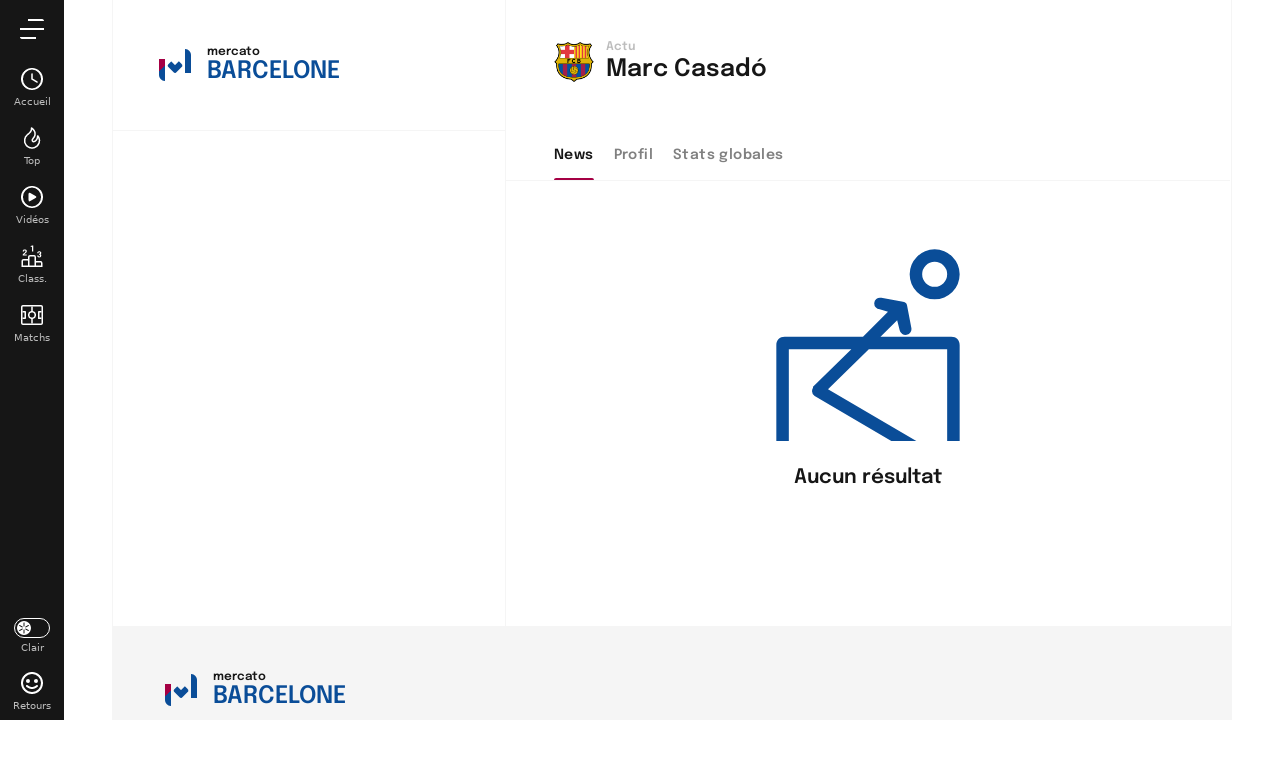

--- FILE ---
content_type: text/html; charset=UTF-8
request_url: https://www.mercatobarcelone.fr/joueur/marc-casado-torras-1
body_size: 20912
content:
<!doctype html>
<html lang="fr" class="no-js" >
<head>
    <meta charset="UTF-8">
    <meta name="viewport" content="width=device-width,minimum-scale=1,initial-scale=1,maximum-scale=1,user-scalable=no,viewport-fit=cover">

                <link rel="preconnect" href="https://securepubads.g.doubleclick.net">
        <link rel="dns-prefetch" href="https://securepubads.g.doubleclick.net">
                <link rel="preconnect" href="https://www.googletagmanager.com">
    <link rel="preconnect dns-prefetch" href="https://www.googletagmanager.com">

                
                    <script>document.documentElement.classList.remove("no-js");</script>
    
                <style>body{background:#f4f6f9;-webkit-animation:-start 6s steps(1,end) 0s 1 normal both;-moz-animation:-start 6s steps(1,end) 0s 1 normal both;-ms-animation:-start 6s steps(1,end) 0s 1 normal both;animation:-start 6s steps(1,end) 0s 1 normal both}@-webkit-keyframes -start{from{visibility:hidden}to{visibility:visible}}@-moz-keyframes -start{from{visibility:hidden}to{visibility:visible}}@-ms-keyframes -start{from{visibility:hidden}to{visibility:visible}}@-o-keyframes -start{from{visibility:hidden}to{visibility:visible}}@keyframes -start{from{visibility:hidden}to{visibility:visible}}</style>
        <noscript><style>body{-webkit-animation:none;-moz-animation:none;-ms-animation:none;animation:none}</style></noscript>
        <style>
    :root {
                                                            --on-primary-color: #fff;
        --primary-color: #0a4d98;
        --primaryShadow: #0a4d98A6;
        --on-secondary-color: #fff;
        --secondary-color: #a50044;
        --secondary-shadow: #a50044A6;

                            --menuBottom-color: #a50044;
            --onMenuBottom-color: #fff;
        

                --on-dark-secondary: #fff;
        --darkSecondary: #dc486f;
    }

            
    body.darkmode {
                    --on-primary-color: #000;
        --primary-color: #5b7bf8;
        --primaryShadow: #5b7bf8A6;
        --secondary-color: #dc486f;
        --on-secondary-color: #fff;
        --on-dark-secondary: #fff;         --secondary-shadow: #dc486fA6;
        --menuBottom-color: #dc486f;
        --onMenuBottom-color: #fff;
    }
</style>
                <link rel="stylesheet" href="/build/css/common.44a06517.css">
    
    <link rel="stylesheet" href="/build/css/player.3ddf89c2.css">

                            

<title>Marc Casadó - Fc Barcelone : News Foot et Transfert</title>
<meta name="description" content="Marc Casadó Quittera-t-il le FC Barcelone au prochain mercato ? Suivez les dernières rumeurs de transfert" />


<meta property="og:site_name" content="Mercato Barcelone" />
<meta property="og:url" content="https://www.mercatobarcelone.fr/joueur/marc-casado-torras-1" />
<meta property="og:type" content="website" />
<meta property="og:title" content="Marc Casadó - Fc Barcelone : News Foot et Transfert" />
<meta property="og:description" content="Marc Casadó Quittera-t-il le FC Barcelone au prochain mercato ? Suivez les dernières rumeurs de transfert" />
<meta property="og:image" content="https://www.mercatobarcelone.fr/build/favicons/mercatobarcelone/cover.jpg" />

    <link rel="canonical" href="https://www.mercatobarcelone.fr/joueur/marc-casado-torras-1" />




<meta name="robots" content="max-image-preview:large">

<meta name="application-name" content="Mercato Barcelone">
<meta name="theme-color" content="#ffffff">
<meta name="msapplication-TileColor" content="#000000">
<meta name="msapplication-TileImage" content="https://www.mercatobarcelone.fr/build/favicons/mercatobarcelone/mstile-150x150.png">
<meta name="msapplication-config" content="https://www.mercatobarcelone.fr/browserconfig.xml">

<meta name="twitter:widgets:theme" content="light">

<meta name="apple-mobile-web-app-title" content="Mercato Barcelone">
<meta name="apple-mobile-web-app-capable" content="yes" />
    

    <link rel="manifest" href="https://www.mercatobarcelone.fr/manifest.json">
    <link rel="apple-touch-icon" sizes="180x180" href="https://www.mercatobarcelone.fr/build/favicons/mercatobarcelone/apple-touch-icon.png">
<link id="favicon32" rel="icon" type="image/png" sizes="32x32" href="https://www.mercatobarcelone.fr/build/favicons/mercatobarcelone/favicon-32x32.png">
<link rel="icon" type="image/png" sizes="16x16" href="https://www.mercatobarcelone.fr/build/favicons/mercatobarcelone/favicon-16x16.png">
<link rel="icon" type="image/png" sizes="192x192"  href="https://www.mercatobarcelone.fr/build/favicons/mercatobarcelone/android-chrome-192x192.png">
<link rel="icon" type="image/png" sizes="512x512"  href="https://www.mercatobarcelone.fr/build/favicons/mercatobarcelone/android-chrome-512x512.png">

    <script type="application/ld+json">
    [
        {
        "@context": "https://schema.org",
        "@type": "BreadcrumbList",
            "itemListElement": [
                    {
        "@type": "ListItem",
        "position": 1,
        "name": "Accueil",
        "item": "https://www.mercatobarcelone.fr/"
    }

                ,    {
        "@type": "ListItem",
        "position": 2,
        "name": "Joueurs",
        "item": "https://www.mercatobarcelone.fr/joueur/"
    }

                ,    {
        "@type": "ListItem",
        "position": 3,
        "name": "Marc Casadó",
        "item": "https://www.mercatobarcelone.fr/joueur/marc-casado-torras-1"
    }

            ]
        },
        {
            "@context": "https://schema.org",
            "@type": "Person",
            "mainEntityOfPage": "https://www.mercatobarcelone.fr/joueur/marc-casado-torras-1",
            "name": "Marc Casadó"
                        ,"givenName": "Marc"            ,"familyName": "Casadó Torras"            ,"weight": "66 kg"            ,"height": "172 cm"            ,"birthDate": "2003-09-14T00:00:00+00:00"                                    ,"nationality": {
                "@type": "Country",
                "name": "Espagne"
            }            ,"affiliation": [
                                                    {
                        "@type": "SportsTeam",
                        "name": "FC Barcelone",
                        "mainEntityOfPage": "https://www.mercatobarcelone.fr/"
                    }
                                ]
                    }
    ]
</script>
</head>
<body class=" subPage  website--team "       data-id=""
      data-page="player_show"
      data-website="mercatobarcelone"
      data-ga="G-Q9XEF74T31"
      data-privacyPolicyURL="https://www.mercatobarcelone.fr/contact-mentions-legales"
      data-disqus=mercato-fr
      >

            

<div class="menu" data-currentlevel="0">
    <nav class="menu__main">
        <div class="menu__top">
            <div class="menu__topButtons">
                                <a href="#" class="button button--menuBack"   role="button">
    <span class="button__iconLeft">    <svg xmlns="http://www.w3.org/2000/svg" viewBox="0 0 24 24" width="24" height="24">
        <path class="shape" fill="currentColor" fill-rule="nonzero" d="M8 3c.3 0 .5.1.7.3l8 8c.4.4.4 1 0 1.4l-8 8a1 1 0 01-1.4 0 1 1 0 010-1.4l7.3-7.3-7.3-7.3a1 1 0 010-1.4c.2-.2.4-.3.7-.3z"/>
</svg>
</span>    <span class="button__text">Retour</span>
    </a>
                                            

    
<button class="switch switch--darkmode menu__bottomButton" aria-label="darkmode" >
    <span class="switch__bullet">
                    <svg xmlns="http://www.w3.org/2000/svg" viewBox="0 0 24 24" width="12" height="12">
        <path class="shape" fill="currentColor" fill-rule="evenodd" d="M12 15a1 1 0 011 1v6a1 1 0 01-2 0v-6a1 1 0 011-1zm-2.6-1.5a1 1 0 01-.36 1.37l-5.2 3a1 1 0 11-1-1.74l5.2-3a1 1 0 011.36.37zm5.2 0a1 1 0 011.36-.37l5.2 3a1 1 0 11-1 1.74l-5.2-3a1 1 0 01-.36-1.37zm6.93-7a1 1 0 01-.37 1.37l-5.2 3a1 1 0 01-1-1.74l5.2-3a1 1 0 011.37.37zm-19.06 0a1 1 0 011.37-.37l5.2 3a1 1 0 11-1 1.74l-5.2-3a1 1 0 01-.37-1.37zM12 1a1 1 0 011 1v6a1 1 0 01-2 0V2a1 1 0 011-1z"/>
</svg>
            <svg xmlns="http://www.w3.org/2000/svg" viewBox="0 0 24 24" width="12" height="12">
      <path class="shape" fill="currentColor" fill-rule="evenodd" d="M9.8.32A11.5 11.5 0 1021.77 18.3a1 1 0 00-1.04-1.56A9.53 9.53 0 019 7.5c0-2.05.65-4 1.84-5.62A1 1 0 009.8.32zm-1.98 2.9l-.05.15C7.27 4.67 7 6.07 7 7.5v.3A11.5 11.5 0 0018.2 19h.13l-.1.08A9.5 9.5 0 117.75 3.28l.07-.05z"/>
</svg>
            </span>
    <span class="switch__label">
        <span class="switch__labelRight">Mode sombre</span>
        <span class="switch__labelLeft">Mode clair</span>
    </span>
</button>
                            </div>
        </div>

        <div class="menu__listWrapper">
                            <ul class="menu__list">    <li class="menu__item">
    <a href="/" data-level="1">
        <span>
            <svg xmlns="http://www.w3.org/2000/svg" viewBox="0 0 24 24" width="24" height="24">
    <path class="shape" fill="currentColor" fill-rule="evenodd" d="M20 0a1 1 0 011 1v22a1 1 0 01-1 1H4a1 1 0 01-1-1V1a1 1 0 011-1zm-.5 1.5h-15v21h15v-21zM17 19.25a.75.75 0 010 1.5H7a.75.75 0 010-1.5zm0-4a.75.75 0 010 1.5H7a.75.75 0 010-1.5zm0-4a.75.75 0 010 1.5H7a.75.75 0 010-1.5zm0-4a.75.75 0 010 1.5H7a.75.75 0 010-1.5zm0-4a.75.75 0 010 1.5H7a.75.75 0 010-1.5z"/>
</svg>
            Actualités
        </span>
    </a>
</li>
<li class="menu__item">
    <a href="/match-foot" data-level="1">
        <span>
            <svg xmlns="http://www.w3.org/2000/svg" fill="none" viewBox="0 0 22 20" width="24" height="24">
    <path class="shape" fill="currentColor" fill-rule="evenodd" d="M21.36.53A2 2 0 0 0 20 0H1.85A2 2 0 0 0 0 2v16.15A2 2 0 0 0 2 20h18.15A2 2 0 0 0 22 18V1.85a2 2 0 0 0-.64-1.32Zm-9.61.97h8.34a.5.5 0 0 1 .41.5v16.09a.5.5 0 0 1-.5.41H1.91a.51.51 0 0 1-.41-.5v-4h2.77c.41 0 .73-.32.73-.73V6.73A.72.72 0 0 0 4.27 6H1.5V1.91A.5.5 0 0 1 2 1.5h8.25v4.57a4 4 0 0 0 0 7.86v4.57h1.5v-4.57a4 4 0 0 0 0-7.86V1.5ZM1.5 7.5v5h2v-5h-2Zm19 0V6h-2.77a.72.72 0 0 0-.73.73v6.54a.72.72 0 0 0 .73.73h2.77v-1.5h-2v-5h2Zm-11.27.73a2.5 2.5 0 1 1 3.54 3.54 2.5 2.5 0 0 1-3.54-3.54Z" clip-rule="evenodd"/>
</svg>
            Matchs
        </span>
    </a>
</li>
<li class="menu__item">
    <a href="/classement" data-level="1">
        <span>
            <svg xmlns="http://www.w3.org/2000/svg" viewBox="0 0 24 24" width="24" height="24">
    <g fill="none" fill-rule="evenodd" stroke="none">
    <path class="shape" fill="currentColor" d="M20.5 18.5c.28 0 .5.22.5.5v2.5h-5V19c0-.28.22-.5.5-.5h4zm-6.5-6c.28 0 .5.22.5.5v8.5h-5V13c0-.28.22-.5.5-.5h4zm-6.5 4c.28 0 .5.22.5.5v4.5H3V17c0-.28.22-.5.5-.5h4z"/>
    <path class="border" fill="transparent" d="M21 21.5h-5V19c0-.28.22-.5.5-.5h4c.28 0 .5.22.5.5v2.5zm-6.5 0h-5V13c0-.28.22-.5.5-.5h4c.28 0 .5.22.5.5v8.5zm-6.5 0H3V17c0-.28.22-.5.5-.5h4c.28 0 .5.22.5.5v4.5zM20.5 17h-4c-.17 0-.34.03-.5.07V13a2 2 0 00-2-2h-4a2 2 0 00-2 2v2.07a1.97 1.97 0 00-.5-.07h-4a2 2 0 00-2 2v6h21v-4a2 2 0 00-2-2z"/>
    <path class="outside" fill="currentColor" d="M19.28 7.32c.47 0 .86.08 1.15.24a1.54 1.54 0 01.86 1.38c0 .22-.04.43-.13.62a1.11 1.11 0 01-.99.64c.23.01.43.07.6.2.17.12.3.28.39.48a1.97 1.97 0 01-.08 1.6c-.14.28-.36.5-.66.67-.3.17-.68.26-1.15.26-.4 0-.73-.05-1-.16a1.56 1.56 0 01-.96-1.07 2.9 2.9 0 01-.1-.76v-.02h1.24v.02c0 .27.03.48.1.63a.6.6 0 00.29.3c.12.07.27.1.45.1.22 0 .4-.08.55-.22.14-.14.2-.37.2-.69 0-.14 0-.26-.04-.36a.7.7 0 00-.14-.28.63.63 0 00-.28-.17 1.37 1.37 0 00-.42-.05h-.2V9.8h.2c.16 0 .3-.02.42-.07a.7.7 0 00.27-.18.7.7 0 00.15-.26c.03-.1.05-.2.05-.3 0-.25-.07-.43-.21-.54a.81.81 0 00-.53-.17.93.93 0 00-.62.2c-.16.14-.24.39-.24.75H17.2c0-.26.04-.5.11-.73a1.66 1.66 0 011.01-1.03c.27-.1.58-.16.95-.16zM4.81 5.42c.44 0 .81.08 1.1.24.3.17.53.39.68.66a1.96 1.96 0 01.09 1.6c-.09.2-.2.4-.35.57-.14.17-.3.33-.46.47-.16.15-.31.27-.46.39a42.14 42.14 0 00-1.05.88c-.11.1-.17.18-.2.23h2.62v.95H2.73v-1.02c.02-.06.09-.14.2-.26a9.52 9.52 0 01.97-.84l.5-.43c.2-.15.38-.31.55-.48.18-.17.33-.35.44-.53.12-.2.18-.39.18-.6a.99.99 0 00-.2-.63c-.11-.15-.31-.23-.58-.23a.84.84 0 00-.51.14.77.77 0 00-.27.4 2 2 0 00-.08.6H2.69c0-.44.08-.81.24-1.13.17-.31.4-.56.72-.73.32-.16.7-.25 1.16-.25zm8.36-3.92v5.9h-1.23V2.67a3.45 3.45 0 01-1.12.3v-.98a2.77 2.77 0 00.91-.29c.12-.06.2-.13.23-.19h1.21z"/>
  </g>
</svg>
            Classement
        </span>
    </a>
</li>
<li class="menu__item">
    <a href="/programme" data-level="1">
        <span>
            <svg xmlns="http://www.w3.org/2000/svg" viewBox="0 0 24 24" width="24" height="24">
    <g fill="none" fill-rule="evenodd" stroke="none">
    <path class="shape" fill="currentColor" d="M22.1 1.5H1.9A1.9 1.9 0 000 3.4v13.2c0 1.05.85 1.9 1.9 1.9h20.2a1.9 1.9 0 001.9-1.9V3.4a1.9 1.9 0 00-1.9-1.9z"/>
    <path class="border" fill="transparent" d="M22.5 16.6a.4.4 0 01-.4.4H1.9a.4.4 0 01-.4-.4V3.4c0-.23.18-.4.4-.4h20.2c.22 0 .4.17.4.4v13.2zm-.4-15.1H1.9A1.9 1.9 0 000 3.4v13.2c0 1.05.85 1.9 1.9 1.9h20.2a1.9 1.9 0 001.9-1.9V3.4a1.9 1.9 0 00-1.9-1.9z"/>
    <path class="inside" fill="#fff" d="M11.64 6.7V8H9.5v5.82H7.93V8.01H5.79V6.7h5.85zm1.67 0l1.59 5.01h.02l1.6-5.02h1.63l-2.37 7.14H14L11.7 6.7h1.6z"/>
    <path class="outside" fill="currentColor" d="M20 21H4a.75.75 0 000 1.5h16a.75.75 0 000-1.5"/>
  </g>
</svg>
            Programme TV
        </span>
    </a>
</li>
<li class="menu__item">
    <a href="/buteur" data-level="1">
        <span>
            <svg xmlns="http://www.w3.org/2000/svg" viewBox="0 0 24 24" width="24" height="24">
    <path class="shape" fill="currentColor" fill-rule="evenodd" d="M12.75 1v2.04a9 9 0 018.21 8.21H23v1.5h-2.04a9 9 0 01-8.21 8.21V23h-1.5v-2.04a9 9 0 01-8.21-8.21H1v-1.5h2.04a9 9 0 018.21-8.21V1h1.5zM12 4.5a7.5 7.5 0 10.02 15.02A7.5 7.5 0 0012 4.5zM12 9a3 3 0 110 6 3 3 0 010-6zm0 1.5a1.5 1.5 0 100 3 1.5 1.5 0 000-3z"/>
</svg>
            Buteurs
        </span>
    </a>
</li>
<li class="menu__item">
    <a href="/passeur" data-level="1">
        <span>
            <svg xmlns="http://www.w3.org/2000/svg" viewBox="0 0 24 24" width="24" height="24">
    <path class="shape" fill="currentColor" fill-rule="evenodd" d="M20.56 21.88a439.68 439.68 0 01-8.76-4.73c.59-3.19-4.57-7.5-6.44-8.94.4-.57.83-1.17 1.28-1.75 1.12 3.72 3.63 4.19 4.95 4.15 1.97 3.47 3.93 5.45 5.82 5.83.24.05.46.07.67.07.39 0 .7-.07.94-.16.82 1.2 1.5 2.24 1.61 2.62.2.64.1 1.89-.07 2.91M4.52 9.46c2.63 2.03 5.6 5.03 5.84 6.88a74.6 74.6 0 01-6.73-4.1c-.02 0-.03-.03-.05-.04h-.02c-.13-.1-.23-.2-.3-.27.03-.41.53-1.34 1.26-2.47M18.1 15a1.8 1.8 0 01-.45-.05c-.79-.2-2.37-1.06-4.47-4.6.54-.14 1.02-.3 1.37-.45.75 1.13 1.71 2.5 2.65 3.83l.9 1.27m3.98 3.51c-.26-.82-1.56-2.68-3.66-5.65-.98-1.39-1.97-2.8-2.72-3.94l4.06-7.59a.75.75 0 10-1.32-.7L14.28 8.4c-.4.17-1.32.55-2.38.69-2.1.27-3.54-1.21-4.07-4.17l2.43-3.5A.75.75 0 109.03.56L6.43 4.3c-2.38 2.94-5.1 6.72-4.6 8.14.04.14.2.32.43.53l-.3.52a.75.75 0 101.3.76l.2-.35.4.3-.18.3a.75.75 0 001.3.76l.15-.25.42.26-.14.24a.75.75 0 001.3.75l.12-.21c.93.55 1.95 1.14 3.04 1.75l-.14.23a.75.75 0 101.3.75l.14-.25 1.32.73-.16.27a.75.75 0 001.3.76l.17-.31 1.32.71-.2.36a.75.75 0 101.3.75l.23-.4 1.32.7-.26.45a.75.75 0 101.3.76l.29-.5c.55.3 1.1.58 1.64.86a.74.74 0 00.66.02c.21-.1.37-.28.42-.5.08-.32.73-3.12.25-4.67"/>
</svg>
            Passeurs
        </span>
    </a>
</li>
<li class="menu__item menu__item--hasSublist">
    <a href="#" class="menu__itemLink" data-level="1">
        <span>
            <svg xmlns="http://www.w3.org/2000/svg" viewBox="0 0 24 24" width="24" height="24">
    <path class="shape" fill="currentColor" fill-rule="evenodd" d="M7.06 12.04l.44.43c.01.02 1.83 1.78 4.47 1.78 2.63 0 4.45-1.76 4.47-1.78l.43-.43 7.06 4.7-2.5 5.01h-2l-.8 1.59a.75.75 0 11-1.33-.67l1.2-2.42h2l1.5-3-4.98-3.31c-.3.24-.74.55-1.3.85V24h-1.5v-8.6c-.46.14-.96.25-1.5.3V24h-1.5v-8.3a7.7 7.7 0 01-1.5-.3V24h-1.5v-9.21c-.56-.3-1-.61-1.31-.85l-4.98 3.32 1.5 2.99h2l1.2 2.42a.75.75 0 01-1.33.67l-.8-1.59h-2l-2.5-5 7.06-4.71zM11.96 2a5 5 0 110 10 5 5 0 010-10zm0 1.5a3.5 3.5 0 10.01 7 3.5 3.5 0 000-7z"/>
</svg>
            Effectif
        </span>
        <svg xmlns="http://www.w3.org/2000/svg" viewBox="0 0 24 24" width="24" height="24">
        <path class="shape" fill="currentColor" fill-rule="nonzero" d="M8 3c.3 0 .5.1.7.3l8 8c.4.4.4 1 0 1.4l-8 8a1 1 0 01-1.4 0 1 1 0 010-1.4l7.3-7.3-7.3-7.3a1 1 0 010-1.4c.2-.2.4-.3.7-.3z"/>
</svg>
    </a>
    <ul class="menu__sublist">
        <li class="menu__item menu__item--headerTitle">
            <a href="/effectif">
                <span class="menu__itemTitle">Effectif</span>
                <span class="menu__itemTitleLink" >Voir la page</span>
            </a>
        </li>
                    <li class="menu__item">
                <a href="/joueur/marc-andre-ter-stegen" data-level="2">
                    <span>
                            
            <img
            src="https://assets-fr.imgfoot.com/media/cache/60x60/person/marc-andre-ter-stegen.jpg"
            loading="lazy"
            alt="Marc-André ter Stegen"
                        width="24"            height="24"        />
                            Marc-André ter Stegen
                    </span>
                </a>
            </li>
                    <li class="menu__item">
                <a href="/joueur/joan-garcia-pons" data-level="2">
                    <span>
                            
            <img
            src="/build/images/person.4692af7d.jpg"
            loading="lazy"
            alt="Joan García"
                        width="24"            height="24"        />
                            Joan García
                    </span>
                </a>
            </li>
                    <li class="menu__item">
                <a href="/joueur/wojciech-szczesny" data-level="2">
                    <span>
                            
            <img
            src="https://assets-fr.imgfoot.com/media/cache/60x60/person/wojciech-szczesny.jpg"
            loading="lazy"
            alt="Wojciech Szczęsny"
                        width="24"            height="24"        />
                            Wojciech Szczęsny
                    </span>
                </a>
            </li>
                    <li class="menu__item">
                <a href="/joueur/diego-kochen" data-level="2">
                    <span>
                            
            <img
            src="/build/images/person.4692af7d.jpg"
            loading="lazy"
            alt="Diego Kochen"
                        width="24"            height="24"        />
                            Diego Kochen
                    </span>
                </a>
            </li>
                    <li class="menu__item">
                <a href="/joueur/eder-aller-gonzalez" data-level="2">
                    <span>
                            
            <img
            src="/build/images/person.4692af7d.jpg"
            loading="lazy"
            alt="Eder Aller"
                        width="24"            height="24"        />
                            Eder Aller
                    </span>
                </a>
            </li>
                    <li class="menu__item">
                <a href="/joueur/joao-cancelo" data-level="2">
                    <span>
                            
            <img
            src="https://assets-fr.imgfoot.com/media/cache/60x60/person/joao-cancelo.jpg"
            loading="lazy"
            alt="João Cancelo"
                        width="24"            height="24"        />
                            João Cancelo
                    </span>
                </a>
            </li>
                    <li class="menu__item">
                <a href="/joueur/alejandro-balde-martinez" data-level="2">
                    <span>
                            
            <img
            src="/build/images/person.4692af7d.jpg"
            loading="lazy"
            alt="Alejandro Baldé"
                        width="24"            height="24"        />
                            Alejandro Baldé
                    </span>
                </a>
            </li>
                    <li class="menu__item">
                <a href="/joueur/pau-cubarsi-paredes" data-level="2">
                    <span>
                            
            <img
            src="/build/images/person.4692af7d.jpg"
            loading="lazy"
            alt="Pau Cubarsí"
                        width="24"            height="24"        />
                            Pau Cubarsí
                    </span>
                </a>
            </li>
                    <li class="menu__item">
                <a href="/joueur/andreas-christensen" data-level="2">
                    <span>
                            
            <img
            src="https://assets-fr.imgfoot.com/media/cache/60x60/person/andreas-christensen.jpg"
            loading="lazy"
            alt="Andreas Christensen"
                        width="24"            height="24"        />
                            Andreas Christensen
                    </span>
                </a>
            </li>
                    <li class="menu__item">
                <a href="/joueur/gerard-martin-langreo" data-level="2">
                    <span>
                            
            <img
            src="/build/images/person.4692af7d.jpg"
            loading="lazy"
            alt="Gerard Martín"
                        width="24"            height="24"        />
                            Gerard Martín
                    </span>
                </a>
            </li>
                    <li class="menu__item">
                <a href="/joueur/jules-kounde" data-level="2">
                    <span>
                            
            <img
            src="https://assets-fr.imgfoot.com/media/cache/60x60/person/jules-kounde.jpg"
            loading="lazy"
            alt="Jules Koundé"
                        width="24"            height="24"        />
                            Jules Koundé
                    </span>
                </a>
            </li>
                    <li class="menu__item">
                <a href="/joueur/jofre-torrents-salvat" data-level="2">
                    <span>
                            
            <img
            src="/build/images/person.4692af7d.jpg"
            loading="lazy"
            alt="Jofre Torrents"
                        width="24"            height="24"        />
                            Jofre Torrents
                    </span>
                </a>
            </li>
                    <li class="menu__item">
                <a href="/joueur/sergi-dominguez-viloria" data-level="2">
                    <span>
                            
            <img
            src="/build/images/person.4692af7d.jpg"
            loading="lazy"
            alt="Sergi Domínguez"
                        width="24"            height="24"        />
                            Sergi Domínguez
                    </span>
                </a>
            </li>
                    <li class="menu__item">
                <a href="/joueur/xavi-espart-font" data-level="2">
                    <span>
                            
            <img
            src="/build/images/person.4692af7d.jpg"
            loading="lazy"
            alt="Xavi Espart"
                        width="24"            height="24"        />
                            Xavi Espart
                    </span>
                </a>
            </li>
                    <li class="menu__item">
                <a href="/joueur/landry-cephas-farre-miro" data-level="2">
                    <span>
                            
            <img
            src="/build/images/person.4692af7d.jpg"
            loading="lazy"
            alt="Landry Farré"
                        width="24"            height="24"        />
                            Landry Farré
                    </span>
                </a>
            </li>
                    <li class="menu__item">
                <a href="/joueur/pablo-martin-paez-gaviria" data-level="2">
                    <span>
                            
            <img
            src="https://assets-fr.imgfoot.com/media/cache/60x60/gavi-1.png"
            loading="lazy"
            alt="Gavi"
                        width="24"            height="24"        />
                            Gavi
                    </span>
                </a>
            </li>
                    <li class="menu__item">
                <a href="/joueur/fermin-lopez-marin" data-level="2">
                    <span>
                            
            <img
            src="/build/images/person.4692af7d.jpg"
            loading="lazy"
            alt="Fermín"
                        width="24"            height="24"        />
                            Fermín
                    </span>
                </a>
            </li>
                    <li class="menu__item">
                <a href="/joueur/marc-casado-torras-1" data-level="2">
                    <span>
                            
            <img
            src="/build/images/person.4692af7d.jpg"
            loading="lazy"
            alt="Marc Casadó"
                        width="24"            height="24"        />
                            Marc Casadó
                    </span>
                </a>
            </li>
                    <li class="menu__item">
                <a href="/joueur/roony-bardghji" data-level="2">
                    <span>
                            
            <img
            src="/build/images/person.4692af7d.jpg"
            loading="lazy"
            alt="Roony Bardghji"
                        width="24"            height="24"        />
                            Roony Bardghji
                    </span>
                </a>
            </li>
                    <li class="menu__item">
                <a href="/joueur/dani-olmo" data-level="2">
                    <span>
                            
            <img
            src="https://assets-fr.imgfoot.com/media/cache/60x60/person/dani-olmo.jpg"
            loading="lazy"
            alt="Dani Olmo"
                        width="24"            height="24"        />
                            Dani Olmo
                    </span>
                </a>
            </li>
                    <li class="menu__item">
                <a href="/joueur/frenkie-de-jong" data-level="2">
                    <span>
                            
            <img
            src="https://assets-fr.imgfoot.com/media/cache/60x60/person/frenkie-de-jong.jpg"
            loading="lazy"
            alt="Frenkie de Jong"
                        width="24"            height="24"        />
                            Frenkie de Jong
                    </span>
                </a>
            </li>
                    <li class="menu__item">
                <a href="/joueur/marc-bernal-casas" data-level="2">
                    <span>
                            
            <img
            src="/build/images/person.4692af7d.jpg"
            loading="lazy"
            alt="Marc Bernal"
                        width="24"            height="24"        />
                            Marc Bernal
                    </span>
                </a>
            </li>
                    <li class="menu__item">
                <a href="/joueur/eric-garcia" data-level="2">
                    <span>
                            
            <img
            src="https://assets-fr.imgfoot.com/media/cache/60x60/person/eric-garcia.jpg"
            loading="lazy"
            alt="Eric García"
                        width="24"            height="24"        />
                            Eric García
                    </span>
                </a>
            </li>
                    <li class="menu__item">
                <a href="/joueur/pedro-fernandez-sarmiento" data-level="2">
                    <span>
                            
            <img
            src="/build/images/person.4692af7d.jpg"
            loading="lazy"
            alt="Dro Fernández"
                        width="24"            height="24"        />
                            Dro Fernández
                    </span>
                </a>
            </li>
                    <li class="menu__item">
                <a href="/joueur/guillermo-fernandez-casino" data-level="2">
                    <span>
                            
            <img
            src="/build/images/person.4692af7d.jpg"
            loading="lazy"
            alt="Guille Fernández"
                        width="24"            height="24"        />
                            Guille Fernández
                    </span>
                </a>
            </li>
                    <li class="menu__item">
                <a href="/joueur/juan-hernandez-torres" data-level="2">
                    <span>
                            
            <img
            src="/build/images/person.4692af7d.jpg"
            loading="lazy"
            alt="Juan Hernández"
                        width="24"            height="24"        />
                            Juan Hernández
                    </span>
                </a>
            </li>
                    <li class="menu__item">
                <a href="/joueur/tomas-noel-marques-morera" data-level="2">
                    <span>
                            
            <img
            src="/build/images/person.4692af7d.jpg"
            loading="lazy"
            alt="Tommy Marqués"
                        width="24"            height="24"        />
                            Tommy Marqués
                    </span>
                </a>
            </li>
                    <li class="menu__item">
                <a href="/joueur/daniel-rodriguez-crespo" data-level="2">
                    <span>
                            
            <img
            src="/build/images/person.4692af7d.jpg"
            loading="lazy"
            alt="Dani Rodríguez"
                        width="24"            height="24"        />
                            Dani Rodríguez
                    </span>
                </a>
            </li>
                    <li class="menu__item">
                <a href="/joueur/ferran-torres-garcia" data-level="2">
                    <span>
                            
            <img
            src="https://assets-fr.imgfoot.com/media/cache/60x60/person/ferran-torres-garcia.jpg"
            loading="lazy"
            alt="Ferran Torres"
                        width="24"            height="24"        />
                            Ferran Torres
                    </span>
                </a>
            </li>
                    <li class="menu__item">
                <a href="/joueur/pedri" data-level="2">
                    <span>
                            
            <img
            src="https://assets-fr.imgfoot.com/media/cache/60x60/pedro-gonzalez.png"
            loading="lazy"
            alt="Pedri"
                        width="24"            height="24"        />
                            Pedri
                    </span>
                </a>
            </li>
                    <li class="menu__item">
                <a href="/joueur/robert-lewandowski" data-level="2">
                    <span>
                            
            <img
            src="https://assets-fr.imgfoot.com/media/cache/60x60/person/robert-lewandowski.jpg"
            loading="lazy"
            alt="Robert Lewandowski"
                        width="24"            height="24"        />
                            Robert Lewandowski
                    </span>
                </a>
            </li>
                    <li class="menu__item">
                <a href="/joueur/lamine-yamal-nasraoui-ebana" data-level="2">
                    <span>
                            
            <img
            src="https://assets-fr.imgfoot.com/media/cache/60x60/lamine-yamal.jpg"
            loading="lazy"
            alt="Lamine Yamal"
                        width="24"            height="24"        />
                            Lamine Yamal
                    </span>
                </a>
            </li>
                    <li class="menu__item">
                <a href="/joueur/raphinha" data-level="2">
                    <span>
                            
            <img
            src="https://assets-fr.imgfoot.com/media/cache/60x60/person/raphinha.jpg"
            loading="lazy"
            alt="Raphinha"
                        width="24"            height="24"        />
                            Raphinha
                    </span>
                </a>
            </li>
                    <li class="menu__item">
                <a href="/joueur/marcus-rashford" data-level="2">
                    <span>
                            
            <img
            src="https://assets-fr.imgfoot.com/media/cache/60x60/person/marcus-rashford.jpg"
            loading="lazy"
            alt="Marcus Rashford"
                        width="24"            height="24"        />
                            Marcus Rashford
                    </span>
                </a>
            </li>
                    <li class="menu__item">
                <a href="/joueur/antonio-fernandez-casino" data-level="2">
                    <span>
                            
            <img
            src="/build/images/person.4692af7d.jpg"
            loading="lazy"
            alt="Toni Fernández"
                        width="24"            height="24"        />
                            Toni Fernández
                    </span>
                </a>
            </li>
            </ul>
</li>
<li class="menu__item">
    <a href="/entraineur" data-level="1">
        <span>
            <svg xmlns="http://www.w3.org/2000/svg" viewBox="0 0 24 24" width="24" height="24">
      <path class="shape" fill="currentColor" fill-rule="evenodd" d="M7.1 11.03l.43.44c.02.01 1.8 1.73 4.39 1.77 2.58-.04 4.36-1.76 4.38-1.77l.44-.43 5.02 3.34-.18 7.64c0 .4-.34.73-.75.73h-.02a.75.75 0 01-.73-.77l.16-6.8-3.1-2.07-1.89 4.14-.93-.86-.68.81.93 4.65a.75.75 0 01-1.47.3l-.88-4.4h-.6l-.88 4.4a.75.75 0 11-1.48-.3l.93-4.65-.6-.72-.8.79-2.08-4.18-3.12 2.08.16 6.81c0 .42-.32.76-.73.77H3a.75.75 0 01-.75-.73l-.18-7.64 5.03-3.35zm5.4 3.68l-.43.03-.07.01H11.83l-.07-.01c-.14 0-.28-.02-.41-.03l-.7.7.7.84h1.13l.73-.88zm2.58-.68c-.25.11-.5.21-.78.3l.45.42zm-6.2.06l.33.64.37-.37a8 8 0 01-.7-.27zM12 1a5 5 0 110 10 5 5 0 010-10zm0 1.5a3.5 3.5 0 100 7 3.5 3.5 0 000-7z"/>
</svg>
            Coach
        </span>
    </a>
</li>
<li class="menu__item">
    <a href="/blessures-suspensions" data-level="1">
        <span>
            <svg xmlns="http://www.w3.org/2000/svg" viewBox="0 0 24 24" width="24" height="24">
    <path class="shape" fill="currentColor" fill-rule="evenodd" d="M11.58 10c.2 0 .39.07.53.22l2.02 2.01c.29.3.29.77 0 1.06L11 16.4l3.13 3.12c.29.3.29.76 0 1.06L12.1 22.6a.75.75 0 01-1.05 0l-3.12-3.12L4.8 22.6a.75.75 0 01-1.05 0l-2.02-2.01a.75.75 0 010-1.06l3.13-3.12-3.13-3.12a.75.75 0 010-1.06l2.02-2.01a.75.75 0 011.05 0l3.13 3.12 3.12-3.12a.75.75 0 01.52-.22zm0 1.81L9 14.41l-1.06 1.05-.95.95-1.06 1.06-2.6 2.59.96.95 2.58-2.6 1.07-1.05.94-.95 3.65-3.65-.95-.95zm-1.64 5.66l-.94.95L11.58 21l.95-.95-2.59-2.59zM4.3 11.81l-.95.95 2.59 2.59.94-.95-2.58-2.59zM22.14 1c.47 0 .86.39.86.86v9.28c0 .47-.39.86-.86.86H16.2a.86.86 0 01-.86-.86V1.86c0-.48.38-.86.86-.86zm-.64 1.5h-4.66v8h4.66v-8z"/>
</svg>
            Blessures &amp; Suspensions
        </span>
    </a>
</li>
<li class="menu__item">
    <a href="/joueurs-pretes" data-level="1">
        <span>
            <svg xmlns="http://www.w3.org/2000/svg" viewBox="0 0 24 24" width="24" height="24">
    <path class="shape" fill="currentColor" fill-rule="evenodd" d="M20.42 21.6l-5.8.03-3.37-3.34-3.16-8.12a.77.77 0 00-.17-.26l3.2-3.25 2.7 2.67.56 2.1c.04.14.1.25.2.35l2.38 2.35-.58.6-2.93-2.9a.75.75 0 00-1.27.62l.5 4.03c.02.17.1.33.22.44l3.26 3.22c.13.14.3.21.5.22l3.77.16-.01 1.07zM5.64 10.07L3.89 8.36l5.6-5.67 1.75 1.73-5.6 5.66zm15.57 8.97l-4.2-.18-2.87-2.83-.2-1.63 1.92 1.9c.14.14.33.22.52.22.2 0 .4-.08.54-.22l1.64-1.66c.29-.3.28-.77-.01-1.06l-2.77-2.73-.56-2.11a.74.74 0 00-.2-.34L12.18 5.6l.67-.68a.72.72 0 000-1.02L9.98 1.08a.72.72 0 00-1.02 0l-6.7 6.78a.72.72 0 00.01 1.02l2.85 2.82a.73.73 0 001.03 0l.66-.68 3.09 7.96c.03.1.1.19.17.26l3.7 3.67c.15.14.34.22.54.22l6.85-.04c.41 0 .74-.33.74-.75l.02-2.53c0-.4-.31-.74-.72-.76z"/>
</svg>
            Joueurs prêtés
        </span>
    </a>
</li>
<li class="menu__item">
    <a href="/maillot" data-level="1">
        <span>
            <svg xmlns="http://www.w3.org/2000/svg" viewBox="0 0 24 24" width="24" height="24">
    <path class="shape" fill="currentColor" fill-rule="evenodd" d="M16.9 2.04l-.43.43c-.02.02-1.83 1.78-4.47 1.78-2.64 0-4.45-1.76-4.47-1.78l-.43-.43-7.07 4.7 2.5 5.01h2l.74 1.47.99 8.86a.75.75 0 101.49-.16l-1-9-1.29-2.67h-2l-1.5-3 4.98-3.31c.3.24.75.55 1.31.85V23h1.5V5.4c.46.14.96.25 1.5.3V23h1.5V5.7a7.7 7.7 0 001.5-.3V23h1.5V4.79c.56-.3 1-.61 1.3-.85l4.98 3.32-1.5 2.99h-2l-1.2 2.42-1.07 9.25a.75.75 0 101.49.16l.98-8.86.73-1.47h2l2.5-5-7.05-4.71z"/>
</svg>
            Maillots
        </span>
    </a>
</li>
</ul>
                    </div>

            </nav>

    <div class="menu__app hidden">
        <p>Ajouter Mercato Barcelone<br> à votre écran d'accueil</p>
        <button class="menu__pwa button button--isActive">
            <svg xmlns="http://www.w3.org/2000/svg" viewBox="0 0 32 32" width="24" height="24">
    <path fill="currentColor" fill-rule="evenodd" d="M6 10v22h-.22A6 6 0 010 26V10h6zM26 0h.22A6 6 0 0132 6v18h-6V0zm-6.12 12.34l2.83 2.83a2 2 0 01.11 2.7l-.11.13-5.28 5.27a2 2 0 01-2.82 0l-5.21-5.2a2 2 0 010-2.83l2.82-2.83 3.8 3.8 3.86-3.87z"/>
</svg>
            <span>Ajouter</span>
        </button>
    </div>

</div>

<div class="menuOverlay"></div>

        <div class="mainContainer">
            <div class="container">
                    
                        


<header class="headerIdentity headerIdentity--topSticky">
    <div class="headerIdentity__mainLogo">
        
    <a href="/" class="mainLogo">
    <span class="mainLogo__icon">
        <svg xmlns="http://www.w3.org/2000/svg" viewBox="0 0 32 32" width="32" height="32">
          <defs>
    <linearGradient id="logoGradient" gradientUnits="userSpaceOnUse" gradientTransform="rotate(45)">
        <stop offset="0%"  id="step0" />
        <stop offset="49.99%" id="step1" />
        <stop offset="50%" id="step2" />
        <stop offset="100%" id="step3" />
    </linearGradient>
</defs>
      <path fill="url(#logoGradient)" fill-rule="evenodd" d="M6 10v22h-.22A6 6 0 010 26V10h6zM26 0h.22A6 6 0 0132 6v18h-6V0zm-6.12 12.34l2.83 2.83a2 2 0 01.11 2.7l-.11.13-5.28 5.27a2 2 0 01-2.82 0l-5.21-5.2a2 2 0 010-2.83l2.82-2.83 3.8 3.8 3.86-3.87z"/>
</svg>
    </span>
            <span class="mainLogo__title">
            <span class="mainLogo__sup">Mercato</span>
            <span class="mainLogo__name ">Barcelone</span>
        </span>
        </a>
    </div>
    <div class="headerIdentity__container">
        <div class="headerIdentity__top">
            <a id="navigationBack" class="headerIdentity__back" href="/">
                <svg xmlns="http://www.w3.org/2000/svg" viewBox="0 0 24 24" width="24" height="24">
    <g fill="none" fill-rule="evenodd" stroke="none" stroke-width="0">
    <path class="shape" fill="currentColor" d="M11 7.6l.1.1L7.8 11H20v2H7.8l3.3 3.3a2 2 0 01-2.8 0L4 12l4.3-4.3a2 2 0 012.7-.1z"/>
  </g>
</svg>
            </a>
                    </div>

        <div class="headerIdentity__imageTitles">
            <div class="headerIdentity__image ">
                                
            <img
            src="https://assets-fr.imgfoot.com/media/cache/150x150/club/barcelone.png"
            loading="lazy"
            alt="FC Barcelone"
                        width="40"            height="40"        />
        
                </div>
                        <div class="headerIdentity__titles">
                                <h1><span>Actu </span>  Marc Casadó</h1>
            </div>
        </div>

            </div>
</header>

                <div class="wrapper">
                    <div class="side">
                            

                        <div id="/45503615/desk_mercathor/side"
     class="gtag gtag--d "
     data-sizes='[[300, 250], [300, 600]]'
     data-context="desk"
     data-path="/45503615/desk_mercathor/side"
     >
</div>
                    </div>

                    <div class="content">
                                                        <div class="tabs tabs--menu tabs--scrollable">
        <nav class="tabs__links">
            <a href="#tabNews" class="isActive">
                News
            </a>
            <a href="#tabProfile">
                Profil
            </a>
            <a href="#tabStats">
                Stats globales
            </a>
            <span class="tabs__indicator"></span>
        </nav>
    </div>
                                <div class="tabs__contents">
        <div id="tabNews" class="isActive">
            <div class="loaderMore loaderMore--hidden">
    <div class="loaderMore__image ballAnimated">
        <svg xmlns="http://www.w3.org/2000/svg" xmlns:xlink="http://www.w3.org/1999/xlink" viewBox="0 0 24 24" width="24" height="24" shape-rendering="geometricPrecision" text-rendering="geometricPrecision">
    <style>
        <![CDATA[
            .ball {
                animation: rotateAnimation 1550ms linear infinite normal forwards
            }
            @keyframes rotateAnimation {
                0% { transform: translate(11.999800px, 12px) rotate(0deg); }
                100% { transform: translate(11.999800px, 12px) rotate(360deg); }
            }
        ]]>
    </style>
    <g class="ball" transform="translate(11.999800,12) rotate(0)">
        <path d="M14.298800,21.207000C13.879800,20.762000,13.346800,20.453000,12.749800,20.326000L12.749800,14.894000C13.283800,14.756000,13.763800,14.482000,14.138800,14.101000L18.835800,16.812000C18.646800,17.393000,18.646800,18.008000,18.822800,18.595000C17.607800,19.853000,16.048800,20.770000,14.298800,21.207000L14.298800,21.207000ZM5.176800,18.595000C5.352800,18.009000,5.353800,17.393000,5.163800,16.812000L9.861800,14.101000C10.236800,14.482000,10.715800,14.756000,11.249800,14.894000L11.249800,20.326000C10.652800,20.452000,10.118800,20.761000,9.699800,21.207000C7.950800,20.770000,6.392800,19.852000,5.176800,18.595000L5.176800,18.595000ZM9.699800,2.793000C10.118800,3.239000,10.652800,3.548000,11.249800,3.674000L11.249800,9.106000C10.715800,9.244000,10.236800,9.518000,9.861800,9.899000L5.163800,7.187000C5.353800,6.607000,5.352800,5.991000,5.176800,5.405000C6.392800,4.148000,7.950800,3.230000,9.699800,2.793000L9.699800,2.793000ZM18.822800,5.405000C18.646800,5.992000,18.645800,6.608000,18.835800,7.187000L14.138800,9.899000C13.763800,9.518000,13.283800,9.244000,12.749800,9.106000L12.749800,3.674000C13.346800,3.547000,13.879800,3.238000,14.298800,2.793000C16.048800,3.230000,17.607800,4.147000,18.822800,5.405000L18.822800,5.405000ZM4.413800,15.514000C4.005800,15.059000,3.470800,14.751000,2.873800,14.611000C2.635800,13.780000,2.499800,12.906000,2.499800,12C2.499800,11.094000,2.635800,10.220000,2.873800,9.389000C3.470800,9.249000,4.005800,8.940000,4.413800,8.486000L9.119800,11.203000C9.049800,11.459000,8.999800,11.723000,8.999800,12C8.999800,12.277000,9.049800,12.541000,9.119800,12.797000L4.413800,15.514000ZM19.585800,15.514000L14.879800,12.797000C14.949800,12.541000,14.999800,12.277000,14.999800,12C14.999800,11.723000,14.949800,11.459000,14.879800,11.203000L19.585800,8.486000C19.993800,8.940000,20.528800,9.249000,21.125800,9.389000C21.363800,10.220000,21.499800,11.094000,21.499800,12C21.499800,12.906000,21.363800,13.780000,21.125800,14.611000C20.528800,14.751000,19.993800,15.059000,19.585800,15.514000L19.585800,15.514000ZM11.999800,1C5.924800,1,0.999800,5.925000,0.999800,12C0.999800,18.075000,5.924800,23,11.999800,23C18.074800,23,22.999800,18.075000,22.999800,12C22.999800,5.925000,18.074800,1,11.999800,1L11.999800,1Z" transform="translate(-11.999800,-12)" fill="currentColor" fill-rule="evenodd" stroke="none" stroke-width="1" />
    </g>
</svg>
    </div>
</div>

<div class="articles">
    
    <div class="messageStatus ">
    <div class="messageStatus__icon">
        <svg xmlns="http://www.w3.org/2000/svg" viewBox="0 0 24 24" width="200" height="200">
  <defs/>
  <g fill="none" fill-rule="evenodd" stroke="none" stroke-width="1">
    <path id="Combined-Shape" fill="currentColor" d="M13.5 6.8h.1l2.6.5a.8.8 0 01.4.2.7.7 0 01.1.3l.5 2.6a.7.7 0 01-1.4.3l-.3-1.2-2 2H22c.6 0 1 .4 1 1V24h-1.5V13h-9.4l-4.9 4.8L17.8 24h-3l-9.2-5.4a.8.8 0 01-.2-1v-.1L10 13H2.5v11H1V12.5c0-.6.4-1 1-1h9.4l3-3-1-.3a.7.7 0 01.1-1.4zM20 1a3 3 0 110 6 3 3 0 010-6zm0 1.5a1.5 1.5 0 100 3 1.5 1.5 0 000-3z"/>
  </g>
</svg>
    </div>

            <div class="messageStatus__title">
            Aucun résultat
        </div>
    
    
    </div>

<div class="articles__actions" data-refresh-api="/api/article/paginated?filters%5BfootDataPersonIds%5D=8708590340502943751&amp;pageNumber=1">
    </div>
</div>


<div class="updatesIndicator" data-track-click="updatesIndicator" data-track-label="new articles">
    <a href="#" class="button margin--05"   >
    <span class="button__iconLeft">    <svg xmlns="http://www.w3.org/2000/svg" viewBox="0 0 10 22" height="24">
        <g class="shape" fill="currentColor" fill-rule="evenodd">
        <path fill-rule="evenodd" clip-rule="evenodd" d="M5 1.41a1 1 0 0 1 1 .88v18.12a1 1 0 0 1-2 .12V2.41a1 1 0 0 1 1-1Z"/>
        <path fill-rule="evenodd" clip-rule="evenodd" d="m5 0 4.7 4.7a1 1 0 0 1-1.3 1.5l-.1-.08L5 2.81l-3.3 3.3a1 1 0 0 1-1.3.08l-.1-.08A1 1 0 0 1 .2 4.79l.08-.1L5 .01V0Z"/>
    </g>
</svg>
    <span class="updatesIndicator__pictos">
            </span>
</span>    <span class="button__text">Nouvelles actus !</span>
    </a>
</div>
        </div>
        <div id="tabProfile">
            <h2 class="titleCard ">
    Profil
</h2>

<div class="card">
    <ul class="card__list">
                    <li>
                <span>Âge</span>
                <strong>22 ans (14/09/2003)</strong>
            </li>
                            <li>
                <span>Lieu de naissance</span>
                <strong>Sant Pere de Vilamajor Espagne</strong>
            </li>
                            <li>
                <span>Nationalité</span>
                <strong>
                    Espagne
                </strong>
            </li>
                                    <li>
                <span>Taille</span>
                <strong>172 cm</strong>
            </li>
                            <li>
                <span>Poids</span>
                <strong>66 kg</strong>
            </li>
                            <li>
                <span>Meilleur pied</span>
                <strong>Droit</strong>
            </li>
                            <li>
                <span>Poste du joueur</span>
                <strong>Milieu</strong>
            </li>
            </ul>
</div>

    <h2 class="titleCard ">
    Club actuel
</h2>

    
    
    <div class="card">
        <div class="headerCard  ">
        
    <div class="headerCard__wrapper">
        <div class="headerCard__subject">
                        <a href="/" class="identityLink">
<div class="identity " >
    <div class="identity__image  ">
                    
            <img
            src="https://assets-fr.imgfoot.com/media/cache/150x150/club/barcelone.png"
            loading="lazy"
            alt="FC Barcelone"
                        width="30"            height="30"        />
        

            </div>
    <div class="identity__text">
        <span class="identity__title">Barcelone</span>
                    <span class="identity__subtitle">Espagne - Liga</span>
            </div>
    <div class="identity__extra">
            </div>
</div>
    </a>
    
        </div>

                    <div class="headerCard__value">
                1er
                            </div>
            </div>
</div>
                                                        
        
        <ul class="card__list">
                            <li>
                    <span>Forme</span>
                                            <strong>
                            <div class="form">
            <span class="form__item form__item--w">V</span>
            <span class="form__item form__item--w">V</span>
            <span class="form__item form__item--w">V</span>
    </div>
                        </strong>
                                    </li>
                                        <li>
                    <span>Au club depuis</span>
                    <strong>01/07/2021</strong>
                </li>
                                        <li>
                    <span>En contrat jusqu&#039;au</span>
                    <strong>30/06/2028</strong>
                </li>
                                </ul>
    </div>
        </div>
        <div id="tabStats">
                    
    
    <div class="detailedStats">
        <div class="componentSelect ">
    
    <button class="componentSelect__select" data-modal="modalTabStatsSelect">
        <span>
                    <div class="identity " >
    <div class="identity__image  ">
                    
            <img
            src="https://assets-fr.imgfoot.com/media/cache/60x60/club/barcelone.png"
            loading="lazy"
            alt="Barcelone"
                        width="30"            height="30"        />
        

            </div>
    <div class="identity__text">
        <span class="identity__title">Barcelone</span>
                    <span class="identity__subtitle">Saison 2025/2026</span>
            </div>
    <div class="identity__extra">
            </div>
</div>
    
        </span>
        <span class="componentSelect__arrow">
            <svg xmlns="http://www.w3.org/2000/svg" viewBox="0 0 24 24" width="20" height="20">
        <path class="shape" fill="currentColor" fill-rule="nonzero" d="M8 3c.3 0 .5.1.7.3l8 8c.4.4.4 1 0 1.4l-8 8a1 1 0 01-1.4 0 1 1 0 010-1.4l7.3-7.3-7.3-7.3a1 1 0 010-1.4c.2-.2.4-.3.7-.3z"/>
</svg>
        </span>
    </button>

    </div>

                    <div class="detailedStats__item " data-season="2025_8003298557872304851">
            <p class="titleCard ">
    Stats globales
</p>
    <div class="card">
        <div class="globalStats__item " data-season="">
    <div class="card__rowElements">
    <ul class="card__list">
        <li>
            <span>
                <svg xmlns="http://www.w3.org/2000/svg" fill="none" viewBox="0 0 22 20" width="16" height="16">
    <path class="shape" fill="currentColor" fill-rule="evenodd" d="M21.36.53A2 2 0 0 0 20 0H1.85A2 2 0 0 0 0 2v16.15A2 2 0 0 0 2 20h18.15A2 2 0 0 0 22 18V1.85a2 2 0 0 0-.64-1.32Zm-9.61.97h8.34a.5.5 0 0 1 .41.5v16.09a.5.5 0 0 1-.5.41H1.91a.51.51 0 0 1-.41-.5v-4h2.77c.41 0 .73-.32.73-.73V6.73A.72.72 0 0 0 4.27 6H1.5V1.91A.5.5 0 0 1 2 1.5h8.25v4.57a4 4 0 0 0 0 7.86v4.57h1.5v-4.57a4 4 0 0 0 0-7.86V1.5ZM1.5 7.5v5h2v-5h-2Zm19 0V6h-2.77a.72.72 0 0 0-.73.73v6.54a.72.72 0 0 0 .73.73h2.77v-1.5h-2v-5h2Zm-11.27.73a2.5 2.5 0 1 1 3.54 3.54 2.5 2.5 0 0 1-3.54-3.54Z" clip-rule="evenodd"/>
</svg>
                Match
            </span>
            <b>21</b>
        </li>
        <li>
            <span>
                <svg xmlns="http://www.w3.org/2000/svg" viewBox="0 0 24 24" width="16" height="16">
    <path class="shape" fill="#94d548" fill-rule="nonzero" d="M21.6 1.2H12c-.72 0-1.2.48-1.2 1.2s.48 1.2 1.2 1.2h6.72L1.68 20.64c-.48.48-.48 1.2 0 1.68.24.24.48.24.96.24s.72 0 .96-.24L20.64 5.28V12c0 .72.48 1.2 1.2 1.2s1.2-.48 1.2-1.2V2.4c-.24-.72-.72-1.2-1.44-1.2z"/>
</svg>
                Entré
            </span>
            <b>10</b>
        </li>
                    <li>
                <span>
                    <svg xmlns="http://www.w3.org/2000/svg" viewBox="0 0 24 24" width="16" height="16">
    <path class="shape" fill="currentColor" fill-rule="evenodd" d="M18.15 19.23 16.1 16.4l1.78-5.49 3.36-1.09a9.48 9.48 0 0 1-3.09 9.4Zm-7.27 2.2a9.36 9.36 0 0 1-3.82-1.32l2.05-2.83h5.78l2.04 2.82a9.44 9.44 0 0 1-6.05 1.34Zm-8.32-8.37a9.7 9.7 0 0 1 .2-3.24l3.36 1.1L7.9 16.4l-2.06 2.83a9.47 9.47 0 0 1-3.28-6.17Zm2.37-7.41a9.5 9.5 0 0 1 6.32-3.11V6.1L6.58 9.49l-3.37-1.1c.4-.99.98-1.92 1.72-2.74Zm9.8 10.13H9.27l-1.69-5.17L12 7.4l4.41 3.2-1.68 5.17Zm6.05-7.39-3.36 1.1-4.67-3.4V2.55a9.51 9.51 0 0 1 8.03 5.85ZM12 1a11 11 0 1 0 0 22 11 11 0 0 0 0-22Z"/>
</svg>
                    But
                </span>
                <b>0</b>
            </li>
                <li>
            <span>
                <svg xmlns="http://www.w3.org/2000/svg" viewBox="0 0 17 24" width="16" height="16">
    <path class="shape"  fill="#fbc005" d="M14.2666667,24 L1.73333333,24 C0.8,24 0,23.2 0,22.2666667 L0,1.73333333 C0,0.8 0.8,0 1.73333333,0 L14.4,0 C15.2,0 16,0.8 16,1.73333333 L16,22.4 C16,23.2 15.2,24 14.2666667,24 Z"></path>
</svg>
                Jaune
            </span>
            <b>2</b>
        </li>
    </ul>

    <ul class="card__list">
        <li>
            <span>
                <svg xmlns="http://www.w3.org/2000/svg" viewBox="0 0 24 24" width="16" height="16">
    <path class="shape" fill="currentColor" fill-rule="evenodd" d="M23 0a1 1 0 011 1v23h-1.5V1.5H18V5a1 1 0 01-1 1H7a1 1 0 01-1-1V1.5H1.5V24H0V1a1 1 0 011-1zM4.47 16.47c.3-.3.77-.3 1.06 0L7 17.94l1.47-1.47a.75.75 0 111.06 1.06L8.06 19l1.47 1.47a.75.75 0 11-1.06 1.06L7 20.06l-1.47 1.47a.75.75 0 01-1.06 0 .75.75 0 010-1.06L5.94 19l-1.47-1.47a.75.75 0 010-1.06zm9 0c.3-.3.77-.3 1.06 0L16 17.94l1.47-1.47a.75.75 0 111.06 1.06L17.06 19l1.47 1.47a.75.75 0 11-1.06 1.06L16 20.06l-1.47 1.47a.75.75 0 01-1.06 0 .75.75 0 010-1.06L14.94 19l-1.47-1.47a.75.75 0 010-1.06zm-9-8c.3-.3.77-.3 1.06 0L7 9.94l1.47-1.47a.75.75 0 111.06 1.06L8.06 11l1.47 1.47a.75.75 0 11-1.06 1.06L7 12.06l-1.47 1.47a.75.75 0 01-1.06 0 .75.75 0 010-1.06L5.94 11 4.47 9.53a.75.75 0 010-1.06zm9 0c.3-.3.77-.3 1.06 0L16 9.94l1.47-1.47a.75.75 0 111.06 1.06L17.06 11l1.47 1.47a.75.75 0 11-1.06 1.06L16 12.06l-1.47 1.47a.75.75 0 01-1.06 0 .75.75 0 010-1.06L14.94 11l-1.47-1.47a.75.75 0 010-1.06zM16.5 1.5h-9v3h9v-3z"/>
</svg>
                Titularisation
            </span>
            <b>11</b>
        </li>
        <li>
            <span>
                <svg xmlns="http://www.w3.org/2000/svg" viewBox="0 0 24 24" width="16" height="16">
    <path class="shape" fill="#f82020" fill-rule="nonzero" d="M21.6 1.2c-.24 0-.72 0-.96.24L3.6 18.48V12c0-.72-.48-1.2-1.2-1.2s-1.2.48-1.2 1.2v9.6c0 .72.48 1.2 1.2 1.2H12c.72 0 1.2-.48 1.2-1.2s-.48-1.2-1.2-1.2H5.28L22.32 3.36c.48-.48.48-1.2 0-1.68 0-.48-.48-.48-.72-.48z"/>
</svg>
                Remplacé
            </span>
            <b>6</b>
        </li>
                    <li>
                <span>
                    <svg xmlns="http://www.w3.org/2000/svg" viewBox="0 0 24 24" width="16" height="16">
    <path class="shape" fill="currentColor" fill-rule="evenodd" d="M20.56 21.88a439.68 439.68 0 01-8.76-4.73c.59-3.19-4.57-7.5-6.44-8.94.4-.57.83-1.17 1.28-1.75 1.12 3.72 3.63 4.19 4.95 4.15 1.97 3.47 3.93 5.45 5.82 5.83.24.05.46.07.67.07.39 0 .7-.07.94-.16.82 1.2 1.5 2.24 1.61 2.62.2.64.1 1.89-.07 2.91M4.52 9.46c2.63 2.03 5.6 5.03 5.84 6.88a74.6 74.6 0 01-6.73-4.1c-.02 0-.03-.03-.05-.04h-.02c-.13-.1-.23-.2-.3-.27.03-.41.53-1.34 1.26-2.47M18.1 15a1.8 1.8 0 01-.45-.05c-.79-.2-2.37-1.06-4.47-4.6.54-.14 1.02-.3 1.37-.45.75 1.13 1.71 2.5 2.65 3.83l.9 1.27m3.98 3.51c-.26-.82-1.56-2.68-3.66-5.65-.98-1.39-1.97-2.8-2.72-3.94l4.06-7.59a.75.75 0 10-1.32-.7L14.28 8.4c-.4.17-1.32.55-2.38.69-2.1.27-3.54-1.21-4.07-4.17l2.43-3.5A.75.75 0 109.03.56L6.43 4.3c-2.38 2.94-5.1 6.72-4.6 8.14.04.14.2.32.43.53l-.3.52a.75.75 0 101.3.76l.2-.35.4.3-.18.3a.75.75 0 001.3.76l.15-.25.42.26-.14.24a.75.75 0 001.3.75l.12-.21c.93.55 1.95 1.14 3.04 1.75l-.14.23a.75.75 0 101.3.75l.14-.25 1.32.73-.16.27a.75.75 0 001.3.76l.17-.31 1.32.71-.2.36a.75.75 0 101.3.75l.23-.4 1.32.7-.26.45a.75.75 0 101.3.76l.29-.5c.55.3 1.1.58 1.64.86a.74.74 0 00.66.02c.21-.1.37-.28.42-.5.08-.32.73-3.12.25-4.67"/>
</svg>
                    Passes déc.
                </span>
                <b>1</b>
            </li>
                <li>
            <span>
                <svg xmlns="http://www.w3.org/2000/svg" viewBox="0 0 17 24" width="16" height="16">
    <path class="shape"  fill="#d0021b" d="M14.2666667,24 L1.73333333,24 C0.8,24 0,23.2 0,22.2666667 L0,1.73333333 C0,0.8 0.8,0 1.73333333,0 L14.4,0 C15.2,0 16,0.8 16,1.73333333 L16,22.4 C16,23.2 15.2,24 14.2666667,24 Z"></path>
</svg>
                Rouge
            </span>
            <b>0</b>
        </li>
    </ul>
</div>

            <div class="flex--spaceAround marginBottom--2">
            
<div class="statCircle statCircle--blue">
    <div class="statCircle__circle">
        <svg viewBox="0 0 36 36">
            <path class="circle-bg" d="M18 2.0845 a 15.915507752444 15.915507752444 0 0 1 0 31.831015504888 a 15.915507752444 15.915507752444 0 0 1 0 -31.831015504888" fill="none" stroke="#f5f5f4" stroke-width="0.5"/>
            <path class="circle"  d="M18 2.0845 a 15.915507752444 15.915507752444 0 0 1 0 31.831015504888 a 15.915507752444 15.915507752444 0 0 1 0 -31.831015504888" fill="none" stroke="#fb0653" stroke-width="3" stroke-dasharray="68, 100" />
        </svg>
    </div>
    <div class="statCircle__value">68%</div>
    <div class="statCircle__title">Match</div>
</div>
                
<div class="statCircle statCircle--blue">
    <div class="statCircle__circle">
        <svg viewBox="0 0 36 36">
            <path class="circle-bg" d="M18 2.0845 a 15.915507752444 15.915507752444 0 0 1 0 31.831015504888 a 15.915507752444 15.915507752444 0 0 1 0 -31.831015504888" fill="none" stroke="#f5f5f4" stroke-width="0.5"/>
            <path class="circle"  d="M18 2.0845 a 15.915507752444 15.915507752444 0 0 1 0 31.831015504888 a 15.915507752444 15.915507752444 0 0 1 0 -31.831015504888" fill="none" stroke="#fb0653" stroke-width="3" stroke-dasharray="35, 100" />
        </svg>
    </div>
    <div class="statCircle__value">35%</div>
    <div class="statCircle__title">Titularisation</div>
</div>
                            
<div class="statCircle statCircle--blue">
    <div class="statCircle__circle">
        <svg viewBox="0 0 36 36">
            <path class="circle-bg" d="M18 2.0845 a 15.915507752444 15.915507752444 0 0 1 0 31.831015504888 a 15.915507752444 15.915507752444 0 0 1 0 -31.831015504888" fill="none" stroke="#f5f5f4" stroke-width="0.5"/>
            <path class="circle"  d="M18 2.0845 a 15.915507752444 15.915507752444 0 0 1 0 31.831015504888 a 15.915507752444 15.915507752444 0 0 1 0 -31.831015504888" fill="none" stroke="#fb0653" stroke-width="3" stroke-dasharray="0, 100" />
        </svg>
    </div>
    <div class="statCircle__value">0%</div>
    <div class="statCircle__title">Lié aux buts</div>
</div>
            </div>
    </div>
    </div>

    <p class="titleCard ">
    Stats par compétition
</p>
    <div class="card card--withSpace">
                                    <table class="statTable">
            <thead>
                <tr>
                    <td class="statTable__title"></td>
                                                                        <td class="statTable__type">
                                <svg xmlns="http://www.w3.org/2000/svg" fill="none" viewBox="0 0 22 20" width="14" height="14">
    <path class="shape" fill="currentColor" fill-rule="evenodd" d="M21.36.53A2 2 0 0 0 20 0H1.85A2 2 0 0 0 0 2v16.15A2 2 0 0 0 2 20h18.15A2 2 0 0 0 22 18V1.85a2 2 0 0 0-.64-1.32Zm-9.61.97h8.34a.5.5 0 0 1 .41.5v16.09a.5.5 0 0 1-.5.41H1.91a.51.51 0 0 1-.41-.5v-4h2.77c.41 0 .73-.32.73-.73V6.73A.72.72 0 0 0 4.27 6H1.5V1.91A.5.5 0 0 1 2 1.5h8.25v4.57a4 4 0 0 0 0 7.86v4.57h1.5v-4.57a4 4 0 0 0 0-7.86V1.5ZM1.5 7.5v5h2v-5h-2Zm19 0V6h-2.77a.72.72 0 0 0-.73.73v6.54a.72.72 0 0 0 .73.73h2.77v-1.5h-2v-5h2Zm-11.27.73a2.5 2.5 0 1 1 3.54 3.54 2.5 2.5 0 0 1-3.54-3.54Z" clip-rule="evenodd"/>
</svg>
                            </td>
                                                                                                <td class="statTable__type">
                                <svg xmlns="http://www.w3.org/2000/svg" viewBox="0 0 24 24" width="14" height="14">
    <path class="shape" fill="currentColor" fill-rule="evenodd" d="M23 0a1 1 0 011 1v23h-1.5V1.5H18V5a1 1 0 01-1 1H7a1 1 0 01-1-1V1.5H1.5V24H0V1a1 1 0 011-1zM4.47 16.47c.3-.3.77-.3 1.06 0L7 17.94l1.47-1.47a.75.75 0 111.06 1.06L8.06 19l1.47 1.47a.75.75 0 11-1.06 1.06L7 20.06l-1.47 1.47a.75.75 0 01-1.06 0 .75.75 0 010-1.06L5.94 19l-1.47-1.47a.75.75 0 010-1.06zm9 0c.3-.3.77-.3 1.06 0L16 17.94l1.47-1.47a.75.75 0 111.06 1.06L17.06 19l1.47 1.47a.75.75 0 11-1.06 1.06L16 20.06l-1.47 1.47a.75.75 0 01-1.06 0 .75.75 0 010-1.06L14.94 19l-1.47-1.47a.75.75 0 010-1.06zm-9-8c.3-.3.77-.3 1.06 0L7 9.94l1.47-1.47a.75.75 0 111.06 1.06L8.06 11l1.47 1.47a.75.75 0 11-1.06 1.06L7 12.06l-1.47 1.47a.75.75 0 01-1.06 0 .75.75 0 010-1.06L5.94 11 4.47 9.53a.75.75 0 010-1.06zm9 0c.3-.3.77-.3 1.06 0L16 9.94l1.47-1.47a.75.75 0 111.06 1.06L17.06 11l1.47 1.47a.75.75 0 11-1.06 1.06L16 12.06l-1.47 1.47a.75.75 0 01-1.06 0 .75.75 0 010-1.06L14.94 11l-1.47-1.47a.75.75 0 010-1.06zM16.5 1.5h-9v3h9v-3z"/>
</svg>
                            </td>
                                                                                                <td class="statTable__type">
                                <svg xmlns="http://www.w3.org/2000/svg" viewBox="0 0 24 24" width="14" height="14">
    <path class="shape" fill="currentColor" fill-rule="evenodd" d="M18.15 19.23 16.1 16.4l1.78-5.49 3.36-1.09a9.48 9.48 0 0 1-3.09 9.4Zm-7.27 2.2a9.36 9.36 0 0 1-3.82-1.32l2.05-2.83h5.78l2.04 2.82a9.44 9.44 0 0 1-6.05 1.34Zm-8.32-8.37a9.7 9.7 0 0 1 .2-3.24l3.36 1.1L7.9 16.4l-2.06 2.83a9.47 9.47 0 0 1-3.28-6.17Zm2.37-7.41a9.5 9.5 0 0 1 6.32-3.11V6.1L6.58 9.49l-3.37-1.1c.4-.99.98-1.92 1.72-2.74Zm9.8 10.13H9.27l-1.69-5.17L12 7.4l4.41 3.2-1.68 5.17Zm6.05-7.39-3.36 1.1-4.67-3.4V2.55a9.51 9.51 0 0 1 8.03 5.85ZM12 1a11 11 0 1 0 0 22 11 11 0 0 0 0-22Z"/>
</svg>
                            </td>
                                                                                                <td class="statTable__type">
                                <svg xmlns="http://www.w3.org/2000/svg" viewBox="0 0 24 24" width="14" height="14">
    <path class="shape" fill="currentColor" fill-rule="evenodd" d="M20.56 21.88a439.68 439.68 0 01-8.76-4.73c.59-3.19-4.57-7.5-6.44-8.94.4-.57.83-1.17 1.28-1.75 1.12 3.72 3.63 4.19 4.95 4.15 1.97 3.47 3.93 5.45 5.82 5.83.24.05.46.07.67.07.39 0 .7-.07.94-.16.82 1.2 1.5 2.24 1.61 2.62.2.64.1 1.89-.07 2.91M4.52 9.46c2.63 2.03 5.6 5.03 5.84 6.88a74.6 74.6 0 01-6.73-4.1c-.02 0-.03-.03-.05-.04h-.02c-.13-.1-.23-.2-.3-.27.03-.41.53-1.34 1.26-2.47M18.1 15a1.8 1.8 0 01-.45-.05c-.79-.2-2.37-1.06-4.47-4.6.54-.14 1.02-.3 1.37-.45.75 1.13 1.71 2.5 2.65 3.83l.9 1.27m3.98 3.51c-.26-.82-1.56-2.68-3.66-5.65-.98-1.39-1.97-2.8-2.72-3.94l4.06-7.59a.75.75 0 10-1.32-.7L14.28 8.4c-.4.17-1.32.55-2.38.69-2.1.27-3.54-1.21-4.07-4.17l2.43-3.5A.75.75 0 109.03.56L6.43 4.3c-2.38 2.94-5.1 6.72-4.6 8.14.04.14.2.32.43.53l-.3.52a.75.75 0 101.3.76l.2-.35.4.3-.18.3a.75.75 0 001.3.76l.15-.25.42.26-.14.24a.75.75 0 001.3.75l.12-.21c.93.55 1.95 1.14 3.04 1.75l-.14.23a.75.75 0 101.3.75l.14-.25 1.32.73-.16.27a.75.75 0 001.3.76l.17-.31 1.32.71-.2.36a.75.75 0 101.3.75l.23-.4 1.32.7-.26.45a.75.75 0 101.3.76l.29-.5c.55.3 1.1.58 1.64.86a.74.74 0 00.66.02c.21-.1.37-.28.42-.5.08-.32.73-3.12.25-4.67"/>
</svg>
                            </td>
                                                                                                <td class="statTable__type">
                                <svg xmlns="http://www.w3.org/2000/svg" viewBox="0 0 17 24" width="14" height="14">
    <path class="shape"  fill="#fbc005" d="M14.2666667,24 L1.73333333,24 C0.8,24 0,23.2 0,22.2666667 L0,1.73333333 C0,0.8 0.8,0 1.73333333,0 L14.4,0 C15.2,0 16,0.8 16,1.73333333 L16,22.4 C16,23.2 15.2,24 14.2666667,24 Z"></path>
</svg>
                            </td>
                                                                                                <td class="statTable__type">
                                <svg xmlns="http://www.w3.org/2000/svg" viewBox="0 0 17 24" width="14" height="14">
    <path class="shape"  fill="#d0021b" d="M14.2666667,24 L1.73333333,24 C0.8,24 0,23.2 0,22.2666667 L0,1.73333333 C0,0.8 0.8,0 1.73333333,0 L14.4,0 C15.2,0 16,0.8 16,1.73333333 L16,22.4 C16,23.2 15.2,24 14.2666667,24 Z"></path>
</svg>
                            </td>
                                                            </tr>
            </thead>
            <tbody>
                                    <tr>
                        <td class="statTable__title">
                                                            Ligue des Champions UEFA
                                                    </td>
                                                                                    <td class="statTable__value">5</td>
                                                                                                                <td class="statTable__value">2</td>
                                                                                                                <td class="statTable__value">0</td>
                                                                                                                <td class="statTable__value">0</td>
                                                                                                                <td class="statTable__value">2</td>
                                                                                                                <td class="statTable__value">0</td>
                                                                        </tr>
                                    <tr>
                        <td class="statTable__title">
                                                            Liga
                                                    </td>
                                                                                    <td class="statTable__value">14</td>
                                                                                                                <td class="statTable__value">7</td>
                                                                                                                <td class="statTable__value">0</td>
                                                                                                                <td class="statTable__value">1</td>
                                                                                                                <td class="statTable__value">0</td>
                                                                                                                <td class="statTable__value">0</td>
                                                                        </tr>
                                    <tr>
                        <td class="statTable__title">
                                                            Coupe du Roi
                                                    </td>
                                                                                    <td class="statTable__value">2</td>
                                                                                                                <td class="statTable__value">2</td>
                                                                                                                <td class="statTable__value">0</td>
                                                                                                                <td class="statTable__value">0</td>
                                                                                                                <td class="statTable__value">0</td>
                                                                                                                <td class="statTable__value">0</td>
                                                                        </tr>
                            </tbody>
        </table>
    </div>

    </div>
                    <div class="detailedStats__item hidden" data-season="2024_8003298557872304851">
            <p class="titleCard ">
    Stats globales
</p>
    <div class="card">
        <div class="globalStats__item " data-season="">
    <div class="card__rowElements">
    <ul class="card__list">
        <li>
            <span>
                <svg xmlns="http://www.w3.org/2000/svg" fill="none" viewBox="0 0 22 20" width="16" height="16">
    <path class="shape" fill="currentColor" fill-rule="evenodd" d="M21.36.53A2 2 0 0 0 20 0H1.85A2 2 0 0 0 0 2v16.15A2 2 0 0 0 2 20h18.15A2 2 0 0 0 22 18V1.85a2 2 0 0 0-.64-1.32Zm-9.61.97h8.34a.5.5 0 0 1 .41.5v16.09a.5.5 0 0 1-.5.41H1.91a.51.51 0 0 1-.41-.5v-4h2.77c.41 0 .73-.32.73-.73V6.73A.72.72 0 0 0 4.27 6H1.5V1.91A.5.5 0 0 1 2 1.5h8.25v4.57a4 4 0 0 0 0 7.86v4.57h1.5v-4.57a4 4 0 0 0 0-7.86V1.5ZM1.5 7.5v5h2v-5h-2Zm19 0V6h-2.77a.72.72 0 0 0-.73.73v6.54a.72.72 0 0 0 .73.73h2.77v-1.5h-2v-5h2Zm-11.27.73a2.5 2.5 0 1 1 3.54 3.54 2.5 2.5 0 0 1-3.54-3.54Z" clip-rule="evenodd"/>
</svg>
                Match
            </span>
            <b>34</b>
        </li>
        <li>
            <span>
                <svg xmlns="http://www.w3.org/2000/svg" viewBox="0 0 24 24" width="16" height="16">
    <path class="shape" fill="#94d548" fill-rule="nonzero" d="M21.6 1.2H12c-.72 0-1.2.48-1.2 1.2s.48 1.2 1.2 1.2h6.72L1.68 20.64c-.48.48-.48 1.2 0 1.68.24.24.48.24.96.24s.72 0 .96-.24L20.64 5.28V12c0 .72.48 1.2 1.2 1.2s1.2-.48 1.2-1.2V2.4c-.24-.72-.72-1.2-1.44-1.2z"/>
</svg>
                Entré
            </span>
            <b>7</b>
        </li>
                    <li>
                <span>
                    <svg xmlns="http://www.w3.org/2000/svg" viewBox="0 0 24 24" width="16" height="16">
    <path class="shape" fill="currentColor" fill-rule="evenodd" d="M18.15 19.23 16.1 16.4l1.78-5.49 3.36-1.09a9.48 9.48 0 0 1-3.09 9.4Zm-7.27 2.2a9.36 9.36 0 0 1-3.82-1.32l2.05-2.83h5.78l2.04 2.82a9.44 9.44 0 0 1-6.05 1.34Zm-8.32-8.37a9.7 9.7 0 0 1 .2-3.24l3.36 1.1L7.9 16.4l-2.06 2.83a9.47 9.47 0 0 1-3.28-6.17Zm2.37-7.41a9.5 9.5 0 0 1 6.32-3.11V6.1L6.58 9.49l-3.37-1.1c.4-.99.98-1.92 1.72-2.74Zm9.8 10.13H9.27l-1.69-5.17L12 7.4l4.41 3.2-1.68 5.17Zm6.05-7.39-3.36 1.1-4.67-3.4V2.55a9.51 9.51 0 0 1 8.03 5.85ZM12 1a11 11 0 1 0 0 22 11 11 0 0 0 0-22Z"/>
</svg>
                    But
                </span>
                <b>1</b>
            </li>
                <li>
            <span>
                <svg xmlns="http://www.w3.org/2000/svg" viewBox="0 0 17 24" width="16" height="16">
    <path class="shape"  fill="#fbc005" d="M14.2666667,24 L1.73333333,24 C0.8,24 0,23.2 0,22.2666667 L0,1.73333333 C0,0.8 0.8,0 1.73333333,0 L14.4,0 C15.2,0 16,0.8 16,1.73333333 L16,22.4 C16,23.2 15.2,24 14.2666667,24 Z"></path>
</svg>
                Jaune
            </span>
            <b>3</b>
        </li>
    </ul>

    <ul class="card__list">
        <li>
            <span>
                <svg xmlns="http://www.w3.org/2000/svg" viewBox="0 0 24 24" width="16" height="16">
    <path class="shape" fill="currentColor" fill-rule="evenodd" d="M23 0a1 1 0 011 1v23h-1.5V1.5H18V5a1 1 0 01-1 1H7a1 1 0 01-1-1V1.5H1.5V24H0V1a1 1 0 011-1zM4.47 16.47c.3-.3.77-.3 1.06 0L7 17.94l1.47-1.47a.75.75 0 111.06 1.06L8.06 19l1.47 1.47a.75.75 0 11-1.06 1.06L7 20.06l-1.47 1.47a.75.75 0 01-1.06 0 .75.75 0 010-1.06L5.94 19l-1.47-1.47a.75.75 0 010-1.06zm9 0c.3-.3.77-.3 1.06 0L16 17.94l1.47-1.47a.75.75 0 111.06 1.06L17.06 19l1.47 1.47a.75.75 0 11-1.06 1.06L16 20.06l-1.47 1.47a.75.75 0 01-1.06 0 .75.75 0 010-1.06L14.94 19l-1.47-1.47a.75.75 0 010-1.06zm-9-8c.3-.3.77-.3 1.06 0L7 9.94l1.47-1.47a.75.75 0 111.06 1.06L8.06 11l1.47 1.47a.75.75 0 11-1.06 1.06L7 12.06l-1.47 1.47a.75.75 0 01-1.06 0 .75.75 0 010-1.06L5.94 11 4.47 9.53a.75.75 0 010-1.06zm9 0c.3-.3.77-.3 1.06 0L16 9.94l1.47-1.47a.75.75 0 111.06 1.06L17.06 11l1.47 1.47a.75.75 0 11-1.06 1.06L16 12.06l-1.47 1.47a.75.75 0 01-1.06 0 .75.75 0 010-1.06L14.94 11l-1.47-1.47a.75.75 0 010-1.06zM16.5 1.5h-9v3h9v-3z"/>
</svg>
                Titularisation
            </span>
            <b>27</b>
        </li>
        <li>
            <span>
                <svg xmlns="http://www.w3.org/2000/svg" viewBox="0 0 24 24" width="16" height="16">
    <path class="shape" fill="#f82020" fill-rule="nonzero" d="M21.6 1.2c-.24 0-.72 0-.96.24L3.6 18.48V12c0-.72-.48-1.2-1.2-1.2s-1.2.48-1.2 1.2v9.6c0 .72.48 1.2 1.2 1.2H12c.72 0 1.2-.48 1.2-1.2s-.48-1.2-1.2-1.2H5.28L22.32 3.36c.48-.48.48-1.2 0-1.68 0-.48-.48-.48-.72-.48z"/>
</svg>
                Remplacé
            </span>
            <b>10</b>
        </li>
                    <li>
                <span>
                    <svg xmlns="http://www.w3.org/2000/svg" viewBox="0 0 24 24" width="16" height="16">
    <path class="shape" fill="currentColor" fill-rule="evenodd" d="M20.56 21.88a439.68 439.68 0 01-8.76-4.73c.59-3.19-4.57-7.5-6.44-8.94.4-.57.83-1.17 1.28-1.75 1.12 3.72 3.63 4.19 4.95 4.15 1.97 3.47 3.93 5.45 5.82 5.83.24.05.46.07.67.07.39 0 .7-.07.94-.16.82 1.2 1.5 2.24 1.61 2.62.2.64.1 1.89-.07 2.91M4.52 9.46c2.63 2.03 5.6 5.03 5.84 6.88a74.6 74.6 0 01-6.73-4.1c-.02 0-.03-.03-.05-.04h-.02c-.13-.1-.23-.2-.3-.27.03-.41.53-1.34 1.26-2.47M18.1 15a1.8 1.8 0 01-.45-.05c-.79-.2-2.37-1.06-4.47-4.6.54-.14 1.02-.3 1.37-.45.75 1.13 1.71 2.5 2.65 3.83l.9 1.27m3.98 3.51c-.26-.82-1.56-2.68-3.66-5.65-.98-1.39-1.97-2.8-2.72-3.94l4.06-7.59a.75.75 0 10-1.32-.7L14.28 8.4c-.4.17-1.32.55-2.38.69-2.1.27-3.54-1.21-4.07-4.17l2.43-3.5A.75.75 0 109.03.56L6.43 4.3c-2.38 2.94-5.1 6.72-4.6 8.14.04.14.2.32.43.53l-.3.52a.75.75 0 101.3.76l.2-.35.4.3-.18.3a.75.75 0 001.3.76l.15-.25.42.26-.14.24a.75.75 0 001.3.75l.12-.21c.93.55 1.95 1.14 3.04 1.75l-.14.23a.75.75 0 101.3.75l.14-.25 1.32.73-.16.27a.75.75 0 001.3.76l.17-.31 1.32.71-.2.36a.75.75 0 101.3.75l.23-.4 1.32.7-.26.45a.75.75 0 101.3.76l.29-.5c.55.3 1.1.58 1.64.86a.74.74 0 00.66.02c.21-.1.37-.28.42-.5.08-.32.73-3.12.25-4.67"/>
</svg>
                    Passes déc.
                </span>
                <b>5</b>
            </li>
                <li>
            <span>
                <svg xmlns="http://www.w3.org/2000/svg" viewBox="0 0 17 24" width="16" height="16">
    <path class="shape"  fill="#d0021b" d="M14.2666667,24 L1.73333333,24 C0.8,24 0,23.2 0,22.2666667 L0,1.73333333 C0,0.8 0.8,0 1.73333333,0 L14.4,0 C15.2,0 16,0.8 16,1.73333333 L16,22.4 C16,23.2 15.2,24 14.2666667,24 Z"></path>
</svg>
                Rouge
            </span>
            <b>1</b>
        </li>
    </ul>
</div>

            <div class="flex--spaceAround marginBottom--2">
            
<div class="statCircle statCircle--blue">
    <div class="statCircle__circle">
        <svg viewBox="0 0 36 36">
            <path class="circle-bg" d="M18 2.0845 a 15.915507752444 15.915507752444 0 0 1 0 31.831015504888 a 15.915507752444 15.915507752444 0 0 1 0 -31.831015504888" fill="none" stroke="#f5f5f4" stroke-width="0.5"/>
            <path class="circle"  d="M18 2.0845 a 15.915507752444 15.915507752444 0 0 1 0 31.831015504888 a 15.915507752444 15.915507752444 0 0 1 0 -31.831015504888" fill="none" stroke="#fb0653" stroke-width="3" stroke-dasharray="59, 100" />
        </svg>
    </div>
    <div class="statCircle__value">59%</div>
    <div class="statCircle__title">Match</div>
</div>
                
<div class="statCircle statCircle--blue">
    <div class="statCircle__circle">
        <svg viewBox="0 0 36 36">
            <path class="circle-bg" d="M18 2.0845 a 15.915507752444 15.915507752444 0 0 1 0 31.831015504888 a 15.915507752444 15.915507752444 0 0 1 0 -31.831015504888" fill="none" stroke="#f5f5f4" stroke-width="0.5"/>
            <path class="circle"  d="M18 2.0845 a 15.915507752444 15.915507752444 0 0 1 0 31.831015504888 a 15.915507752444 15.915507752444 0 0 1 0 -31.831015504888" fill="none" stroke="#fb0653" stroke-width="3" stroke-dasharray="47, 100" />
        </svg>
    </div>
    <div class="statCircle__value">47%</div>
    <div class="statCircle__title">Titularisation</div>
</div>
                            
<div class="statCircle statCircle--blue">
    <div class="statCircle__circle">
        <svg viewBox="0 0 36 36">
            <path class="circle-bg" d="M18 2.0845 a 15.915507752444 15.915507752444 0 0 1 0 31.831015504888 a 15.915507752444 15.915507752444 0 0 1 0 -31.831015504888" fill="none" stroke="#f5f5f4" stroke-width="0.5"/>
            <path class="circle"  d="M18 2.0845 a 15.915507752444 15.915507752444 0 0 1 0 31.831015504888 a 15.915507752444 15.915507752444 0 0 1 0 -31.831015504888" fill="none" stroke="#fb0653" stroke-width="3" stroke-dasharray="1, 100" />
        </svg>
    </div>
    <div class="statCircle__value">1%</div>
    <div class="statCircle__title">Lié aux buts</div>
</div>
            </div>
    </div>
    </div>

    <p class="titleCard ">
    Stats par compétition
</p>
    <div class="card card--withSpace">
                                    <table class="statTable">
            <thead>
                <tr>
                    <td class="statTable__title"></td>
                                                                        <td class="statTable__type">
                                <svg xmlns="http://www.w3.org/2000/svg" fill="none" viewBox="0 0 22 20" width="14" height="14">
    <path class="shape" fill="currentColor" fill-rule="evenodd" d="M21.36.53A2 2 0 0 0 20 0H1.85A2 2 0 0 0 0 2v16.15A2 2 0 0 0 2 20h18.15A2 2 0 0 0 22 18V1.85a2 2 0 0 0-.64-1.32Zm-9.61.97h8.34a.5.5 0 0 1 .41.5v16.09a.5.5 0 0 1-.5.41H1.91a.51.51 0 0 1-.41-.5v-4h2.77c.41 0 .73-.32.73-.73V6.73A.72.72 0 0 0 4.27 6H1.5V1.91A.5.5 0 0 1 2 1.5h8.25v4.57a4 4 0 0 0 0 7.86v4.57h1.5v-4.57a4 4 0 0 0 0-7.86V1.5ZM1.5 7.5v5h2v-5h-2Zm19 0V6h-2.77a.72.72 0 0 0-.73.73v6.54a.72.72 0 0 0 .73.73h2.77v-1.5h-2v-5h2Zm-11.27.73a2.5 2.5 0 1 1 3.54 3.54 2.5 2.5 0 0 1-3.54-3.54Z" clip-rule="evenodd"/>
</svg>
                            </td>
                                                                                                <td class="statTable__type">
                                <svg xmlns="http://www.w3.org/2000/svg" viewBox="0 0 24 24" width="14" height="14">
    <path class="shape" fill="currentColor" fill-rule="evenodd" d="M23 0a1 1 0 011 1v23h-1.5V1.5H18V5a1 1 0 01-1 1H7a1 1 0 01-1-1V1.5H1.5V24H0V1a1 1 0 011-1zM4.47 16.47c.3-.3.77-.3 1.06 0L7 17.94l1.47-1.47a.75.75 0 111.06 1.06L8.06 19l1.47 1.47a.75.75 0 11-1.06 1.06L7 20.06l-1.47 1.47a.75.75 0 01-1.06 0 .75.75 0 010-1.06L5.94 19l-1.47-1.47a.75.75 0 010-1.06zm9 0c.3-.3.77-.3 1.06 0L16 17.94l1.47-1.47a.75.75 0 111.06 1.06L17.06 19l1.47 1.47a.75.75 0 11-1.06 1.06L16 20.06l-1.47 1.47a.75.75 0 01-1.06 0 .75.75 0 010-1.06L14.94 19l-1.47-1.47a.75.75 0 010-1.06zm-9-8c.3-.3.77-.3 1.06 0L7 9.94l1.47-1.47a.75.75 0 111.06 1.06L8.06 11l1.47 1.47a.75.75 0 11-1.06 1.06L7 12.06l-1.47 1.47a.75.75 0 01-1.06 0 .75.75 0 010-1.06L5.94 11 4.47 9.53a.75.75 0 010-1.06zm9 0c.3-.3.77-.3 1.06 0L16 9.94l1.47-1.47a.75.75 0 111.06 1.06L17.06 11l1.47 1.47a.75.75 0 11-1.06 1.06L16 12.06l-1.47 1.47a.75.75 0 01-1.06 0 .75.75 0 010-1.06L14.94 11l-1.47-1.47a.75.75 0 010-1.06zM16.5 1.5h-9v3h9v-3z"/>
</svg>
                            </td>
                                                                                                <td class="statTable__type">
                                <svg xmlns="http://www.w3.org/2000/svg" viewBox="0 0 24 24" width="14" height="14">
    <path class="shape" fill="currentColor" fill-rule="evenodd" d="M18.15 19.23 16.1 16.4l1.78-5.49 3.36-1.09a9.48 9.48 0 0 1-3.09 9.4Zm-7.27 2.2a9.36 9.36 0 0 1-3.82-1.32l2.05-2.83h5.78l2.04 2.82a9.44 9.44 0 0 1-6.05 1.34Zm-8.32-8.37a9.7 9.7 0 0 1 .2-3.24l3.36 1.1L7.9 16.4l-2.06 2.83a9.47 9.47 0 0 1-3.28-6.17Zm2.37-7.41a9.5 9.5 0 0 1 6.32-3.11V6.1L6.58 9.49l-3.37-1.1c.4-.99.98-1.92 1.72-2.74Zm9.8 10.13H9.27l-1.69-5.17L12 7.4l4.41 3.2-1.68 5.17Zm6.05-7.39-3.36 1.1-4.67-3.4V2.55a9.51 9.51 0 0 1 8.03 5.85ZM12 1a11 11 0 1 0 0 22 11 11 0 0 0 0-22Z"/>
</svg>
                            </td>
                                                                                                <td class="statTable__type">
                                <svg xmlns="http://www.w3.org/2000/svg" viewBox="0 0 24 24" width="14" height="14">
    <path class="shape" fill="currentColor" fill-rule="evenodd" d="M20.56 21.88a439.68 439.68 0 01-8.76-4.73c.59-3.19-4.57-7.5-6.44-8.94.4-.57.83-1.17 1.28-1.75 1.12 3.72 3.63 4.19 4.95 4.15 1.97 3.47 3.93 5.45 5.82 5.83.24.05.46.07.67.07.39 0 .7-.07.94-.16.82 1.2 1.5 2.24 1.61 2.62.2.64.1 1.89-.07 2.91M4.52 9.46c2.63 2.03 5.6 5.03 5.84 6.88a74.6 74.6 0 01-6.73-4.1c-.02 0-.03-.03-.05-.04h-.02c-.13-.1-.23-.2-.3-.27.03-.41.53-1.34 1.26-2.47M18.1 15a1.8 1.8 0 01-.45-.05c-.79-.2-2.37-1.06-4.47-4.6.54-.14 1.02-.3 1.37-.45.75 1.13 1.71 2.5 2.65 3.83l.9 1.27m3.98 3.51c-.26-.82-1.56-2.68-3.66-5.65-.98-1.39-1.97-2.8-2.72-3.94l4.06-7.59a.75.75 0 10-1.32-.7L14.28 8.4c-.4.17-1.32.55-2.38.69-2.1.27-3.54-1.21-4.07-4.17l2.43-3.5A.75.75 0 109.03.56L6.43 4.3c-2.38 2.94-5.1 6.72-4.6 8.14.04.14.2.32.43.53l-.3.52a.75.75 0 101.3.76l.2-.35.4.3-.18.3a.75.75 0 001.3.76l.15-.25.42.26-.14.24a.75.75 0 001.3.75l.12-.21c.93.55 1.95 1.14 3.04 1.75l-.14.23a.75.75 0 101.3.75l.14-.25 1.32.73-.16.27a.75.75 0 001.3.76l.17-.31 1.32.71-.2.36a.75.75 0 101.3.75l.23-.4 1.32.7-.26.45a.75.75 0 101.3.76l.29-.5c.55.3 1.1.58 1.64.86a.74.74 0 00.66.02c.21-.1.37-.28.42-.5.08-.32.73-3.12.25-4.67"/>
</svg>
                            </td>
                                                                                                <td class="statTable__type">
                                <svg xmlns="http://www.w3.org/2000/svg" viewBox="0 0 17 24" width="14" height="14">
    <path class="shape"  fill="#fbc005" d="M14.2666667,24 L1.73333333,24 C0.8,24 0,23.2 0,22.2666667 L0,1.73333333 C0,0.8 0.8,0 1.73333333,0 L14.4,0 C15.2,0 16,0.8 16,1.73333333 L16,22.4 C16,23.2 15.2,24 14.2666667,24 Z"></path>
</svg>
                            </td>
                                                                                                <td class="statTable__type">
                                <svg xmlns="http://www.w3.org/2000/svg" viewBox="0 0 17 24" width="14" height="14">
    <path class="shape"  fill="#d0021b" d="M14.2666667,24 L1.73333333,24 C0.8,24 0,23.2 0,22.2666667 L0,1.73333333 C0,0.8 0.8,0 1.73333333,0 L14.4,0 C15.2,0 16,0.8 16,1.73333333 L16,22.4 C16,23.2 15.2,24 14.2666667,24 Z"></path>
</svg>
                            </td>
                                                            </tr>
            </thead>
            <tbody>
                                    <tr>
                        <td class="statTable__title">
                                                            Ligue des Champions UEFA
                                                    </td>
                                                                                    <td class="statTable__value">10</td>
                                                                                                                <td class="statTable__value">7</td>
                                                                                                                <td class="statTable__value">0</td>
                                                                                                                <td class="statTable__value">2</td>
                                                                                                                <td class="statTable__value">1</td>
                                                                                                                <td class="statTable__value">0</td>
                                                                        </tr>
                                    <tr>
                        <td class="statTable__title">
                                                            Liga
                                                    </td>
                                                                                    <td class="statTable__value">23</td>
                                                                                                                <td class="statTable__value">20</td>
                                                                                                                <td class="statTable__value">1</td>
                                                                                                                <td class="statTable__value">3</td>
                                                                                                                <td class="statTable__value">2</td>
                                                                                                                <td class="statTable__value">1</td>
                                                                        </tr>
                                    <tr>
                        <td class="statTable__title">
                                                            Coupe du Roi
                                                    </td>
                                                                                    <td class="statTable__value">1</td>
                                                                                                                <td class="statTable__value">0</td>
                                                                                                                <td class="statTable__value">0</td>
                                                                                                                <td class="statTable__value">0</td>
                                                                                                                <td class="statTable__value">0</td>
                                                                                                                <td class="statTable__value">0</td>
                                                                        </tr>
                            </tbody>
        </table>
    </div>

    </div>
                    <div class="detailedStats__item hidden" data-season="2023_8003298557872304851">
            <p class="titleCard ">
    Stats globales
</p>
    <div class="card">
        <div class="globalStats__item " data-season="">
    <div class="card__rowElements">
    <ul class="card__list">
        <li>
            <span>
                <svg xmlns="http://www.w3.org/2000/svg" fill="none" viewBox="0 0 22 20" width="16" height="16">
    <path class="shape" fill="currentColor" fill-rule="evenodd" d="M21.36.53A2 2 0 0 0 20 0H1.85A2 2 0 0 0 0 2v16.15A2 2 0 0 0 2 20h18.15A2 2 0 0 0 22 18V1.85a2 2 0 0 0-.64-1.32Zm-9.61.97h8.34a.5.5 0 0 1 .41.5v16.09a.5.5 0 0 1-.5.41H1.91a.51.51 0 0 1-.41-.5v-4h2.77c.41 0 .73-.32.73-.73V6.73A.72.72 0 0 0 4.27 6H1.5V1.91A.5.5 0 0 1 2 1.5h8.25v4.57a4 4 0 0 0 0 7.86v4.57h1.5v-4.57a4 4 0 0 0 0-7.86V1.5ZM1.5 7.5v5h2v-5h-2Zm19 0V6h-2.77a.72.72 0 0 0-.73.73v6.54a.72.72 0 0 0 .73.73h2.77v-1.5h-2v-5h2Zm-11.27.73a2.5 2.5 0 1 1 3.54 3.54 2.5 2.5 0 0 1-3.54-3.54Z" clip-rule="evenodd"/>
</svg>
                Match
            </span>
            <b>4</b>
        </li>
        <li>
            <span>
                <svg xmlns="http://www.w3.org/2000/svg" viewBox="0 0 24 24" width="16" height="16">
    <path class="shape" fill="#94d548" fill-rule="nonzero" d="M21.6 1.2H12c-.72 0-1.2.48-1.2 1.2s.48 1.2 1.2 1.2h6.72L1.68 20.64c-.48.48-.48 1.2 0 1.68.24.24.48.24.96.24s.72 0 .96-.24L20.64 5.28V12c0 .72.48 1.2 1.2 1.2s1.2-.48 1.2-1.2V2.4c-.24-.72-.72-1.2-1.44-1.2z"/>
</svg>
                Entré
            </span>
            <b>4</b>
        </li>
                    <li>
                <span>
                    <svg xmlns="http://www.w3.org/2000/svg" viewBox="0 0 24 24" width="16" height="16">
    <path class="shape" fill="currentColor" fill-rule="evenodd" d="M18.15 19.23 16.1 16.4l1.78-5.49 3.36-1.09a9.48 9.48 0 0 1-3.09 9.4Zm-7.27 2.2a9.36 9.36 0 0 1-3.82-1.32l2.05-2.83h5.78l2.04 2.82a9.44 9.44 0 0 1-6.05 1.34Zm-8.32-8.37a9.7 9.7 0 0 1 .2-3.24l3.36 1.1L7.9 16.4l-2.06 2.83a9.47 9.47 0 0 1-3.28-6.17Zm2.37-7.41a9.5 9.5 0 0 1 6.32-3.11V6.1L6.58 9.49l-3.37-1.1c.4-.99.98-1.92 1.72-2.74Zm9.8 10.13H9.27l-1.69-5.17L12 7.4l4.41 3.2-1.68 5.17Zm6.05-7.39-3.36 1.1-4.67-3.4V2.55a9.51 9.51 0 0 1 8.03 5.85ZM12 1a11 11 0 1 0 0 22 11 11 0 0 0 0-22Z"/>
</svg>
                    But
                </span>
                <b>0</b>
            </li>
                <li>
            <span>
                <svg xmlns="http://www.w3.org/2000/svg" viewBox="0 0 17 24" width="16" height="16">
    <path class="shape"  fill="#fbc005" d="M14.2666667,24 L1.73333333,24 C0.8,24 0,23.2 0,22.2666667 L0,1.73333333 C0,0.8 0.8,0 1.73333333,0 L14.4,0 C15.2,0 16,0.8 16,1.73333333 L16,22.4 C16,23.2 15.2,24 14.2666667,24 Z"></path>
</svg>
                Jaune
            </span>
            <b>0</b>
        </li>
    </ul>

    <ul class="card__list">
        <li>
            <span>
                <svg xmlns="http://www.w3.org/2000/svg" viewBox="0 0 24 24" width="16" height="16">
    <path class="shape" fill="currentColor" fill-rule="evenodd" d="M23 0a1 1 0 011 1v23h-1.5V1.5H18V5a1 1 0 01-1 1H7a1 1 0 01-1-1V1.5H1.5V24H0V1a1 1 0 011-1zM4.47 16.47c.3-.3.77-.3 1.06 0L7 17.94l1.47-1.47a.75.75 0 111.06 1.06L8.06 19l1.47 1.47a.75.75 0 11-1.06 1.06L7 20.06l-1.47 1.47a.75.75 0 01-1.06 0 .75.75 0 010-1.06L5.94 19l-1.47-1.47a.75.75 0 010-1.06zm9 0c.3-.3.77-.3 1.06 0L16 17.94l1.47-1.47a.75.75 0 111.06 1.06L17.06 19l1.47 1.47a.75.75 0 11-1.06 1.06L16 20.06l-1.47 1.47a.75.75 0 01-1.06 0 .75.75 0 010-1.06L14.94 19l-1.47-1.47a.75.75 0 010-1.06zm-9-8c.3-.3.77-.3 1.06 0L7 9.94l1.47-1.47a.75.75 0 111.06 1.06L8.06 11l1.47 1.47a.75.75 0 11-1.06 1.06L7 12.06l-1.47 1.47a.75.75 0 01-1.06 0 .75.75 0 010-1.06L5.94 11 4.47 9.53a.75.75 0 010-1.06zm9 0c.3-.3.77-.3 1.06 0L16 9.94l1.47-1.47a.75.75 0 111.06 1.06L17.06 11l1.47 1.47a.75.75 0 11-1.06 1.06L16 12.06l-1.47 1.47a.75.75 0 01-1.06 0 .75.75 0 010-1.06L14.94 11l-1.47-1.47a.75.75 0 010-1.06zM16.5 1.5h-9v3h9v-3z"/>
</svg>
                Titularisation
            </span>
            <b>0</b>
        </li>
        <li>
            <span>
                <svg xmlns="http://www.w3.org/2000/svg" viewBox="0 0 24 24" width="16" height="16">
    <path class="shape" fill="#f82020" fill-rule="nonzero" d="M21.6 1.2c-.24 0-.72 0-.96.24L3.6 18.48V12c0-.72-.48-1.2-1.2-1.2s-1.2.48-1.2 1.2v9.6c0 .72.48 1.2 1.2 1.2H12c.72 0 1.2-.48 1.2-1.2s-.48-1.2-1.2-1.2H5.28L22.32 3.36c.48-.48.48-1.2 0-1.68 0-.48-.48-.48-.72-.48z"/>
</svg>
                Remplacé
            </span>
            <b>0</b>
        </li>
                    <li>
                <span>
                    <svg xmlns="http://www.w3.org/2000/svg" viewBox="0 0 24 24" width="16" height="16">
    <path class="shape" fill="currentColor" fill-rule="evenodd" d="M20.56 21.88a439.68 439.68 0 01-8.76-4.73c.59-3.19-4.57-7.5-6.44-8.94.4-.57.83-1.17 1.28-1.75 1.12 3.72 3.63 4.19 4.95 4.15 1.97 3.47 3.93 5.45 5.82 5.83.24.05.46.07.67.07.39 0 .7-.07.94-.16.82 1.2 1.5 2.24 1.61 2.62.2.64.1 1.89-.07 2.91M4.52 9.46c2.63 2.03 5.6 5.03 5.84 6.88a74.6 74.6 0 01-6.73-4.1c-.02 0-.03-.03-.05-.04h-.02c-.13-.1-.23-.2-.3-.27.03-.41.53-1.34 1.26-2.47M18.1 15a1.8 1.8 0 01-.45-.05c-.79-.2-2.37-1.06-4.47-4.6.54-.14 1.02-.3 1.37-.45.75 1.13 1.71 2.5 2.65 3.83l.9 1.27m3.98 3.51c-.26-.82-1.56-2.68-3.66-5.65-.98-1.39-1.97-2.8-2.72-3.94l4.06-7.59a.75.75 0 10-1.32-.7L14.28 8.4c-.4.17-1.32.55-2.38.69-2.1.27-3.54-1.21-4.07-4.17l2.43-3.5A.75.75 0 109.03.56L6.43 4.3c-2.38 2.94-5.1 6.72-4.6 8.14.04.14.2.32.43.53l-.3.52a.75.75 0 101.3.76l.2-.35.4.3-.18.3a.75.75 0 001.3.76l.15-.25.42.26-.14.24a.75.75 0 001.3.75l.12-.21c.93.55 1.95 1.14 3.04 1.75l-.14.23a.75.75 0 101.3.75l.14-.25 1.32.73-.16.27a.75.75 0 001.3.76l.17-.31 1.32.71-.2.36a.75.75 0 101.3.75l.23-.4 1.32.7-.26.45a.75.75 0 101.3.76l.29-.5c.55.3 1.1.58 1.64.86a.74.74 0 00.66.02c.21-.1.37-.28.42-.5.08-.32.73-3.12.25-4.67"/>
</svg>
                    Passes déc.
                </span>
                <b>0</b>
            </li>
                <li>
            <span>
                <svg xmlns="http://www.w3.org/2000/svg" viewBox="0 0 17 24" width="16" height="16">
    <path class="shape"  fill="#d0021b" d="M14.2666667,24 L1.73333333,24 C0.8,24 0,23.2 0,22.2666667 L0,1.73333333 C0,0.8 0.8,0 1.73333333,0 L14.4,0 C15.2,0 16,0.8 16,1.73333333 L16,22.4 C16,23.2 15.2,24 14.2666667,24 Z"></path>
</svg>
                Rouge
            </span>
            <b>0</b>
        </li>
    </ul>
</div>

            <div class="flex--spaceAround marginBottom--2">
            
<div class="statCircle statCircle--blue">
    <div class="statCircle__circle">
        <svg viewBox="0 0 36 36">
            <path class="circle-bg" d="M18 2.0845 a 15.915507752444 15.915507752444 0 0 1 0 31.831015504888 a 15.915507752444 15.915507752444 0 0 1 0 -31.831015504888" fill="none" stroke="#f5f5f4" stroke-width="0.5"/>
            <path class="circle"  d="M18 2.0845 a 15.915507752444 15.915507752444 0 0 1 0 31.831015504888 a 15.915507752444 15.915507752444 0 0 1 0 -31.831015504888" fill="none" stroke="#fb0653" stroke-width="3" stroke-dasharray="8, 100" />
        </svg>
    </div>
    <div class="statCircle__value">8%</div>
    <div class="statCircle__title">Match</div>
</div>
                
<div class="statCircle statCircle--blue">
    <div class="statCircle__circle">
        <svg viewBox="0 0 36 36">
            <path class="circle-bg" d="M18 2.0845 a 15.915507752444 15.915507752444 0 0 1 0 31.831015504888 a 15.915507752444 15.915507752444 0 0 1 0 -31.831015504888" fill="none" stroke="#f5f5f4" stroke-width="0.5"/>
            <path class="circle"  d="M18 2.0845 a 15.915507752444 15.915507752444 0 0 1 0 31.831015504888 a 15.915507752444 15.915507752444 0 0 1 0 -31.831015504888" fill="none" stroke="#fb0653" stroke-width="3" stroke-dasharray="0, 100" />
        </svg>
    </div>
    <div class="statCircle__value">0%</div>
    <div class="statCircle__title">Titularisation</div>
</div>
                            
<div class="statCircle statCircle--blue">
    <div class="statCircle__circle">
        <svg viewBox="0 0 36 36">
            <path class="circle-bg" d="M18 2.0845 a 15.915507752444 15.915507752444 0 0 1 0 31.831015504888 a 15.915507752444 15.915507752444 0 0 1 0 -31.831015504888" fill="none" stroke="#f5f5f4" stroke-width="0.5"/>
            <path class="circle"  d="M18 2.0845 a 15.915507752444 15.915507752444 0 0 1 0 31.831015504888 a 15.915507752444 15.915507752444 0 0 1 0 -31.831015504888" fill="none" stroke="#fb0653" stroke-width="3" stroke-dasharray="0, 100" />
        </svg>
    </div>
    <div class="statCircle__value">0%</div>
    <div class="statCircle__title">Lié aux buts</div>
</div>
            </div>
    </div>
    </div>

    <p class="titleCard ">
    Stats par compétition
</p>
    <div class="card card--withSpace">
                                    <table class="statTable">
            <thead>
                <tr>
                    <td class="statTable__title"></td>
                                                                        <td class="statTable__type">
                                <svg xmlns="http://www.w3.org/2000/svg" fill="none" viewBox="0 0 22 20" width="14" height="14">
    <path class="shape" fill="currentColor" fill-rule="evenodd" d="M21.36.53A2 2 0 0 0 20 0H1.85A2 2 0 0 0 0 2v16.15A2 2 0 0 0 2 20h18.15A2 2 0 0 0 22 18V1.85a2 2 0 0 0-.64-1.32Zm-9.61.97h8.34a.5.5 0 0 1 .41.5v16.09a.5.5 0 0 1-.5.41H1.91a.51.51 0 0 1-.41-.5v-4h2.77c.41 0 .73-.32.73-.73V6.73A.72.72 0 0 0 4.27 6H1.5V1.91A.5.5 0 0 1 2 1.5h8.25v4.57a4 4 0 0 0 0 7.86v4.57h1.5v-4.57a4 4 0 0 0 0-7.86V1.5ZM1.5 7.5v5h2v-5h-2Zm19 0V6h-2.77a.72.72 0 0 0-.73.73v6.54a.72.72 0 0 0 .73.73h2.77v-1.5h-2v-5h2Zm-11.27.73a2.5 2.5 0 1 1 3.54 3.54 2.5 2.5 0 0 1-3.54-3.54Z" clip-rule="evenodd"/>
</svg>
                            </td>
                                                                                                <td class="statTable__type">
                                <svg xmlns="http://www.w3.org/2000/svg" viewBox="0 0 24 24" width="14" height="14">
    <path class="shape" fill="currentColor" fill-rule="evenodd" d="M23 0a1 1 0 011 1v23h-1.5V1.5H18V5a1 1 0 01-1 1H7a1 1 0 01-1-1V1.5H1.5V24H0V1a1 1 0 011-1zM4.47 16.47c.3-.3.77-.3 1.06 0L7 17.94l1.47-1.47a.75.75 0 111.06 1.06L8.06 19l1.47 1.47a.75.75 0 11-1.06 1.06L7 20.06l-1.47 1.47a.75.75 0 01-1.06 0 .75.75 0 010-1.06L5.94 19l-1.47-1.47a.75.75 0 010-1.06zm9 0c.3-.3.77-.3 1.06 0L16 17.94l1.47-1.47a.75.75 0 111.06 1.06L17.06 19l1.47 1.47a.75.75 0 11-1.06 1.06L16 20.06l-1.47 1.47a.75.75 0 01-1.06 0 .75.75 0 010-1.06L14.94 19l-1.47-1.47a.75.75 0 010-1.06zm-9-8c.3-.3.77-.3 1.06 0L7 9.94l1.47-1.47a.75.75 0 111.06 1.06L8.06 11l1.47 1.47a.75.75 0 11-1.06 1.06L7 12.06l-1.47 1.47a.75.75 0 01-1.06 0 .75.75 0 010-1.06L5.94 11 4.47 9.53a.75.75 0 010-1.06zm9 0c.3-.3.77-.3 1.06 0L16 9.94l1.47-1.47a.75.75 0 111.06 1.06L17.06 11l1.47 1.47a.75.75 0 11-1.06 1.06L16 12.06l-1.47 1.47a.75.75 0 01-1.06 0 .75.75 0 010-1.06L14.94 11l-1.47-1.47a.75.75 0 010-1.06zM16.5 1.5h-9v3h9v-3z"/>
</svg>
                            </td>
                                                                                                <td class="statTable__type">
                                <svg xmlns="http://www.w3.org/2000/svg" viewBox="0 0 24 24" width="14" height="14">
    <path class="shape" fill="currentColor" fill-rule="evenodd" d="M18.15 19.23 16.1 16.4l1.78-5.49 3.36-1.09a9.48 9.48 0 0 1-3.09 9.4Zm-7.27 2.2a9.36 9.36 0 0 1-3.82-1.32l2.05-2.83h5.78l2.04 2.82a9.44 9.44 0 0 1-6.05 1.34Zm-8.32-8.37a9.7 9.7 0 0 1 .2-3.24l3.36 1.1L7.9 16.4l-2.06 2.83a9.47 9.47 0 0 1-3.28-6.17Zm2.37-7.41a9.5 9.5 0 0 1 6.32-3.11V6.1L6.58 9.49l-3.37-1.1c.4-.99.98-1.92 1.72-2.74Zm9.8 10.13H9.27l-1.69-5.17L12 7.4l4.41 3.2-1.68 5.17Zm6.05-7.39-3.36 1.1-4.67-3.4V2.55a9.51 9.51 0 0 1 8.03 5.85ZM12 1a11 11 0 1 0 0 22 11 11 0 0 0 0-22Z"/>
</svg>
                            </td>
                                                                                                <td class="statTable__type">
                                <svg xmlns="http://www.w3.org/2000/svg" viewBox="0 0 24 24" width="14" height="14">
    <path class="shape" fill="currentColor" fill-rule="evenodd" d="M20.56 21.88a439.68 439.68 0 01-8.76-4.73c.59-3.19-4.57-7.5-6.44-8.94.4-.57.83-1.17 1.28-1.75 1.12 3.72 3.63 4.19 4.95 4.15 1.97 3.47 3.93 5.45 5.82 5.83.24.05.46.07.67.07.39 0 .7-.07.94-.16.82 1.2 1.5 2.24 1.61 2.62.2.64.1 1.89-.07 2.91M4.52 9.46c2.63 2.03 5.6 5.03 5.84 6.88a74.6 74.6 0 01-6.73-4.1c-.02 0-.03-.03-.05-.04h-.02c-.13-.1-.23-.2-.3-.27.03-.41.53-1.34 1.26-2.47M18.1 15a1.8 1.8 0 01-.45-.05c-.79-.2-2.37-1.06-4.47-4.6.54-.14 1.02-.3 1.37-.45.75 1.13 1.71 2.5 2.65 3.83l.9 1.27m3.98 3.51c-.26-.82-1.56-2.68-3.66-5.65-.98-1.39-1.97-2.8-2.72-3.94l4.06-7.59a.75.75 0 10-1.32-.7L14.28 8.4c-.4.17-1.32.55-2.38.69-2.1.27-3.54-1.21-4.07-4.17l2.43-3.5A.75.75 0 109.03.56L6.43 4.3c-2.38 2.94-5.1 6.72-4.6 8.14.04.14.2.32.43.53l-.3.52a.75.75 0 101.3.76l.2-.35.4.3-.18.3a.75.75 0 001.3.76l.15-.25.42.26-.14.24a.75.75 0 001.3.75l.12-.21c.93.55 1.95 1.14 3.04 1.75l-.14.23a.75.75 0 101.3.75l.14-.25 1.32.73-.16.27a.75.75 0 001.3.76l.17-.31 1.32.71-.2.36a.75.75 0 101.3.75l.23-.4 1.32.7-.26.45a.75.75 0 101.3.76l.29-.5c.55.3 1.1.58 1.64.86a.74.74 0 00.66.02c.21-.1.37-.28.42-.5.08-.32.73-3.12.25-4.67"/>
</svg>
                            </td>
                                                                                                <td class="statTable__type">
                                <svg xmlns="http://www.w3.org/2000/svg" viewBox="0 0 17 24" width="14" height="14">
    <path class="shape"  fill="#fbc005" d="M14.2666667,24 L1.73333333,24 C0.8,24 0,23.2 0,22.2666667 L0,1.73333333 C0,0.8 0.8,0 1.73333333,0 L14.4,0 C15.2,0 16,0.8 16,1.73333333 L16,22.4 C16,23.2 15.2,24 14.2666667,24 Z"></path>
</svg>
                            </td>
                                                                                                <td class="statTable__type">
                                <svg xmlns="http://www.w3.org/2000/svg" viewBox="0 0 17 24" width="14" height="14">
    <path class="shape"  fill="#d0021b" d="M14.2666667,24 L1.73333333,24 C0.8,24 0,23.2 0,22.2666667 L0,1.73333333 C0,0.8 0.8,0 1.73333333,0 L14.4,0 C15.2,0 16,0.8 16,1.73333333 L16,22.4 C16,23.2 15.2,24 14.2666667,24 Z"></path>
</svg>
                            </td>
                                                            </tr>
            </thead>
            <tbody>
                                    <tr>
                        <td class="statTable__title">
                                                            Ligue des Champions UEFA
                                                    </td>
                                                                                    <td class="statTable__value">2</td>
                                                                                                                <td class="statTable__value">0</td>
                                                                                                                <td class="statTable__value">0</td>
                                                                                                                <td class="statTable__value">0</td>
                                                                                                                <td class="statTable__value">0</td>
                                                                                                                <td class="statTable__value">0</td>
                                                                        </tr>
                                    <tr>
                        <td class="statTable__title">
                                                            Liga
                                                    </td>
                                                                                    <td class="statTable__value">2</td>
                                                                                                                <td class="statTable__value">0</td>
                                                                                                                <td class="statTable__value">0</td>
                                                                                                                <td class="statTable__value">0</td>
                                                                                                                <td class="statTable__value">0</td>
                                                                                                                <td class="statTable__value">0</td>
                                                                        </tr>
                            </tbody>
        </table>
    </div>

    </div>
                    <div class="detailedStats__item hidden" data-season="2022_8003298557872304851">
            <p class="titleCard ">
    Stats globales
</p>
    <div class="card">
        <div class="globalStats__item " data-season="">
    <div class="card__rowElements">
    <ul class="card__list">
        <li>
            <span>
                <svg xmlns="http://www.w3.org/2000/svg" fill="none" viewBox="0 0 22 20" width="16" height="16">
    <path class="shape" fill="currentColor" fill-rule="evenodd" d="M21.36.53A2 2 0 0 0 20 0H1.85A2 2 0 0 0 0 2v16.15A2 2 0 0 0 2 20h18.15A2 2 0 0 0 22 18V1.85a2 2 0 0 0-.64-1.32Zm-9.61.97h8.34a.5.5 0 0 1 .41.5v16.09a.5.5 0 0 1-.5.41H1.91a.51.51 0 0 1-.41-.5v-4h2.77c.41 0 .73-.32.73-.73V6.73A.72.72 0 0 0 4.27 6H1.5V1.91A.5.5 0 0 1 2 1.5h8.25v4.57a4 4 0 0 0 0 7.86v4.57h1.5v-4.57a4 4 0 0 0 0-7.86V1.5ZM1.5 7.5v5h2v-5h-2Zm19 0V6h-2.77a.72.72 0 0 0-.73.73v6.54a.72.72 0 0 0 .73.73h2.77v-1.5h-2v-5h2Zm-11.27.73a2.5 2.5 0 1 1 3.54 3.54 2.5 2.5 0 0 1-3.54-3.54Z" clip-rule="evenodd"/>
</svg>
                Match
            </span>
            <b>1</b>
        </li>
        <li>
            <span>
                <svg xmlns="http://www.w3.org/2000/svg" viewBox="0 0 24 24" width="16" height="16">
    <path class="shape" fill="#94d548" fill-rule="nonzero" d="M21.6 1.2H12c-.72 0-1.2.48-1.2 1.2s.48 1.2 1.2 1.2h6.72L1.68 20.64c-.48.48-.48 1.2 0 1.68.24.24.48.24.96.24s.72 0 .96-.24L20.64 5.28V12c0 .72.48 1.2 1.2 1.2s1.2-.48 1.2-1.2V2.4c-.24-.72-.72-1.2-1.44-1.2z"/>
</svg>
                Entré
            </span>
            <b>1</b>
        </li>
                    <li>
                <span>
                    <svg xmlns="http://www.w3.org/2000/svg" viewBox="0 0 24 24" width="16" height="16">
    <path class="shape" fill="currentColor" fill-rule="evenodd" d="M18.15 19.23 16.1 16.4l1.78-5.49 3.36-1.09a9.48 9.48 0 0 1-3.09 9.4Zm-7.27 2.2a9.36 9.36 0 0 1-3.82-1.32l2.05-2.83h5.78l2.04 2.82a9.44 9.44 0 0 1-6.05 1.34Zm-8.32-8.37a9.7 9.7 0 0 1 .2-3.24l3.36 1.1L7.9 16.4l-2.06 2.83a9.47 9.47 0 0 1-3.28-6.17Zm2.37-7.41a9.5 9.5 0 0 1 6.32-3.11V6.1L6.58 9.49l-3.37-1.1c.4-.99.98-1.92 1.72-2.74Zm9.8 10.13H9.27l-1.69-5.17L12 7.4l4.41 3.2-1.68 5.17Zm6.05-7.39-3.36 1.1-4.67-3.4V2.55a9.51 9.51 0 0 1 8.03 5.85ZM12 1a11 11 0 1 0 0 22 11 11 0 0 0 0-22Z"/>
</svg>
                    But
                </span>
                <b>0</b>
            </li>
                <li>
            <span>
                <svg xmlns="http://www.w3.org/2000/svg" viewBox="0 0 17 24" width="16" height="16">
    <path class="shape"  fill="#fbc005" d="M14.2666667,24 L1.73333333,24 C0.8,24 0,23.2 0,22.2666667 L0,1.73333333 C0,0.8 0.8,0 1.73333333,0 L14.4,0 C15.2,0 16,0.8 16,1.73333333 L16,22.4 C16,23.2 15.2,24 14.2666667,24 Z"></path>
</svg>
                Jaune
            </span>
            <b>0</b>
        </li>
    </ul>

    <ul class="card__list">
        <li>
            <span>
                <svg xmlns="http://www.w3.org/2000/svg" viewBox="0 0 24 24" width="16" height="16">
    <path class="shape" fill="currentColor" fill-rule="evenodd" d="M23 0a1 1 0 011 1v23h-1.5V1.5H18V5a1 1 0 01-1 1H7a1 1 0 01-1-1V1.5H1.5V24H0V1a1 1 0 011-1zM4.47 16.47c.3-.3.77-.3 1.06 0L7 17.94l1.47-1.47a.75.75 0 111.06 1.06L8.06 19l1.47 1.47a.75.75 0 11-1.06 1.06L7 20.06l-1.47 1.47a.75.75 0 01-1.06 0 .75.75 0 010-1.06L5.94 19l-1.47-1.47a.75.75 0 010-1.06zm9 0c.3-.3.77-.3 1.06 0L16 17.94l1.47-1.47a.75.75 0 111.06 1.06L17.06 19l1.47 1.47a.75.75 0 11-1.06 1.06L16 20.06l-1.47 1.47a.75.75 0 01-1.06 0 .75.75 0 010-1.06L14.94 19l-1.47-1.47a.75.75 0 010-1.06zm-9-8c.3-.3.77-.3 1.06 0L7 9.94l1.47-1.47a.75.75 0 111.06 1.06L8.06 11l1.47 1.47a.75.75 0 11-1.06 1.06L7 12.06l-1.47 1.47a.75.75 0 01-1.06 0 .75.75 0 010-1.06L5.94 11 4.47 9.53a.75.75 0 010-1.06zm9 0c.3-.3.77-.3 1.06 0L16 9.94l1.47-1.47a.75.75 0 111.06 1.06L17.06 11l1.47 1.47a.75.75 0 11-1.06 1.06L16 12.06l-1.47 1.47a.75.75 0 01-1.06 0 .75.75 0 010-1.06L14.94 11l-1.47-1.47a.75.75 0 010-1.06zM16.5 1.5h-9v3h9v-3z"/>
</svg>
                Titularisation
            </span>
            <b>0</b>
        </li>
        <li>
            <span>
                <svg xmlns="http://www.w3.org/2000/svg" viewBox="0 0 24 24" width="16" height="16">
    <path class="shape" fill="#f82020" fill-rule="nonzero" d="M21.6 1.2c-.24 0-.72 0-.96.24L3.6 18.48V12c0-.72-.48-1.2-1.2-1.2s-1.2.48-1.2 1.2v9.6c0 .72.48 1.2 1.2 1.2H12c.72 0 1.2-.48 1.2-1.2s-.48-1.2-1.2-1.2H5.28L22.32 3.36c.48-.48.48-1.2 0-1.68 0-.48-.48-.48-.72-.48z"/>
</svg>
                Remplacé
            </span>
            <b>0</b>
        </li>
                    <li>
                <span>
                    <svg xmlns="http://www.w3.org/2000/svg" viewBox="0 0 24 24" width="16" height="16">
    <path class="shape" fill="currentColor" fill-rule="evenodd" d="M20.56 21.88a439.68 439.68 0 01-8.76-4.73c.59-3.19-4.57-7.5-6.44-8.94.4-.57.83-1.17 1.28-1.75 1.12 3.72 3.63 4.19 4.95 4.15 1.97 3.47 3.93 5.45 5.82 5.83.24.05.46.07.67.07.39 0 .7-.07.94-.16.82 1.2 1.5 2.24 1.61 2.62.2.64.1 1.89-.07 2.91M4.52 9.46c2.63 2.03 5.6 5.03 5.84 6.88a74.6 74.6 0 01-6.73-4.1c-.02 0-.03-.03-.05-.04h-.02c-.13-.1-.23-.2-.3-.27.03-.41.53-1.34 1.26-2.47M18.1 15a1.8 1.8 0 01-.45-.05c-.79-.2-2.37-1.06-4.47-4.6.54-.14 1.02-.3 1.37-.45.75 1.13 1.71 2.5 2.65 3.83l.9 1.27m3.98 3.51c-.26-.82-1.56-2.68-3.66-5.65-.98-1.39-1.97-2.8-2.72-3.94l4.06-7.59a.75.75 0 10-1.32-.7L14.28 8.4c-.4.17-1.32.55-2.38.69-2.1.27-3.54-1.21-4.07-4.17l2.43-3.5A.75.75 0 109.03.56L6.43 4.3c-2.38 2.94-5.1 6.72-4.6 8.14.04.14.2.32.43.53l-.3.52a.75.75 0 101.3.76l.2-.35.4.3-.18.3a.75.75 0 001.3.76l.15-.25.42.26-.14.24a.75.75 0 001.3.75l.12-.21c.93.55 1.95 1.14 3.04 1.75l-.14.23a.75.75 0 101.3.75l.14-.25 1.32.73-.16.27a.75.75 0 001.3.76l.17-.31 1.32.71-.2.36a.75.75 0 101.3.75l.23-.4 1.32.7-.26.45a.75.75 0 101.3.76l.29-.5c.55.3 1.1.58 1.64.86a.74.74 0 00.66.02c.21-.1.37-.28.42-.5.08-.32.73-3.12.25-4.67"/>
</svg>
                    Passes déc.
                </span>
                <b>0</b>
            </li>
                <li>
            <span>
                <svg xmlns="http://www.w3.org/2000/svg" viewBox="0 0 17 24" width="16" height="16">
    <path class="shape"  fill="#d0021b" d="M14.2666667,24 L1.73333333,24 C0.8,24 0,23.2 0,22.2666667 L0,1.73333333 C0,0.8 0.8,0 1.73333333,0 L14.4,0 C15.2,0 16,0.8 16,1.73333333 L16,22.4 C16,23.2 15.2,24 14.2666667,24 Z"></path>
</svg>
                Rouge
            </span>
            <b>0</b>
        </li>
    </ul>
</div>

            <div class="flex--spaceAround marginBottom--2">
            
<div class="statCircle statCircle--blue">
    <div class="statCircle__circle">
        <svg viewBox="0 0 36 36">
            <path class="circle-bg" d="M18 2.0845 a 15.915507752444 15.915507752444 0 0 1 0 31.831015504888 a 15.915507752444 15.915507752444 0 0 1 0 -31.831015504888" fill="none" stroke="#f5f5f4" stroke-width="0.5"/>
            <path class="circle"  d="M18 2.0845 a 15.915507752444 15.915507752444 0 0 1 0 31.831015504888 a 15.915507752444 15.915507752444 0 0 1 0 -31.831015504888" fill="none" stroke="#fb0653" stroke-width="3" stroke-dasharray="2, 100" />
        </svg>
    </div>
    <div class="statCircle__value">2%</div>
    <div class="statCircle__title">Match</div>
</div>
                
<div class="statCircle statCircle--blue">
    <div class="statCircle__circle">
        <svg viewBox="0 0 36 36">
            <path class="circle-bg" d="M18 2.0845 a 15.915507752444 15.915507752444 0 0 1 0 31.831015504888 a 15.915507752444 15.915507752444 0 0 1 0 -31.831015504888" fill="none" stroke="#f5f5f4" stroke-width="0.5"/>
            <path class="circle"  d="M18 2.0845 a 15.915507752444 15.915507752444 0 0 1 0 31.831015504888 a 15.915507752444 15.915507752444 0 0 1 0 -31.831015504888" fill="none" stroke="#fb0653" stroke-width="3" stroke-dasharray="0, 100" />
        </svg>
    </div>
    <div class="statCircle__value">0%</div>
    <div class="statCircle__title">Titularisation</div>
</div>
                            
<div class="statCircle statCircle--blue">
    <div class="statCircle__circle">
        <svg viewBox="0 0 36 36">
            <path class="circle-bg" d="M18 2.0845 a 15.915507752444 15.915507752444 0 0 1 0 31.831015504888 a 15.915507752444 15.915507752444 0 0 1 0 -31.831015504888" fill="none" stroke="#f5f5f4" stroke-width="0.5"/>
            <path class="circle"  d="M18 2.0845 a 15.915507752444 15.915507752444 0 0 1 0 31.831015504888 a 15.915507752444 15.915507752444 0 0 1 0 -31.831015504888" fill="none" stroke="#fb0653" stroke-width="3" stroke-dasharray="0, 100" />
        </svg>
    </div>
    <div class="statCircle__value">0%</div>
    <div class="statCircle__title">Lié aux buts</div>
</div>
            </div>
    </div>
    </div>

    <p class="titleCard ">
    Stats par compétition
</p>
    <div class="card card--withSpace">
                                    <table class="statTable">
            <thead>
                <tr>
                    <td class="statTable__title"></td>
                                                                        <td class="statTable__type">
                                <svg xmlns="http://www.w3.org/2000/svg" fill="none" viewBox="0 0 22 20" width="14" height="14">
    <path class="shape" fill="currentColor" fill-rule="evenodd" d="M21.36.53A2 2 0 0 0 20 0H1.85A2 2 0 0 0 0 2v16.15A2 2 0 0 0 2 20h18.15A2 2 0 0 0 22 18V1.85a2 2 0 0 0-.64-1.32Zm-9.61.97h8.34a.5.5 0 0 1 .41.5v16.09a.5.5 0 0 1-.5.41H1.91a.51.51 0 0 1-.41-.5v-4h2.77c.41 0 .73-.32.73-.73V6.73A.72.72 0 0 0 4.27 6H1.5V1.91A.5.5 0 0 1 2 1.5h8.25v4.57a4 4 0 0 0 0 7.86v4.57h1.5v-4.57a4 4 0 0 0 0-7.86V1.5ZM1.5 7.5v5h2v-5h-2Zm19 0V6h-2.77a.72.72 0 0 0-.73.73v6.54a.72.72 0 0 0 .73.73h2.77v-1.5h-2v-5h2Zm-11.27.73a2.5 2.5 0 1 1 3.54 3.54 2.5 2.5 0 0 1-3.54-3.54Z" clip-rule="evenodd"/>
</svg>
                            </td>
                                                                                                <td class="statTable__type">
                                <svg xmlns="http://www.w3.org/2000/svg" viewBox="0 0 24 24" width="14" height="14">
    <path class="shape" fill="currentColor" fill-rule="evenodd" d="M23 0a1 1 0 011 1v23h-1.5V1.5H18V5a1 1 0 01-1 1H7a1 1 0 01-1-1V1.5H1.5V24H0V1a1 1 0 011-1zM4.47 16.47c.3-.3.77-.3 1.06 0L7 17.94l1.47-1.47a.75.75 0 111.06 1.06L8.06 19l1.47 1.47a.75.75 0 11-1.06 1.06L7 20.06l-1.47 1.47a.75.75 0 01-1.06 0 .75.75 0 010-1.06L5.94 19l-1.47-1.47a.75.75 0 010-1.06zm9 0c.3-.3.77-.3 1.06 0L16 17.94l1.47-1.47a.75.75 0 111.06 1.06L17.06 19l1.47 1.47a.75.75 0 11-1.06 1.06L16 20.06l-1.47 1.47a.75.75 0 01-1.06 0 .75.75 0 010-1.06L14.94 19l-1.47-1.47a.75.75 0 010-1.06zm-9-8c.3-.3.77-.3 1.06 0L7 9.94l1.47-1.47a.75.75 0 111.06 1.06L8.06 11l1.47 1.47a.75.75 0 11-1.06 1.06L7 12.06l-1.47 1.47a.75.75 0 01-1.06 0 .75.75 0 010-1.06L5.94 11 4.47 9.53a.75.75 0 010-1.06zm9 0c.3-.3.77-.3 1.06 0L16 9.94l1.47-1.47a.75.75 0 111.06 1.06L17.06 11l1.47 1.47a.75.75 0 11-1.06 1.06L16 12.06l-1.47 1.47a.75.75 0 01-1.06 0 .75.75 0 010-1.06L14.94 11l-1.47-1.47a.75.75 0 010-1.06zM16.5 1.5h-9v3h9v-3z"/>
</svg>
                            </td>
                                                                                                <td class="statTable__type">
                                <svg xmlns="http://www.w3.org/2000/svg" viewBox="0 0 24 24" width="14" height="14">
    <path class="shape" fill="currentColor" fill-rule="evenodd" d="M18.15 19.23 16.1 16.4l1.78-5.49 3.36-1.09a9.48 9.48 0 0 1-3.09 9.4Zm-7.27 2.2a9.36 9.36 0 0 1-3.82-1.32l2.05-2.83h5.78l2.04 2.82a9.44 9.44 0 0 1-6.05 1.34Zm-8.32-8.37a9.7 9.7 0 0 1 .2-3.24l3.36 1.1L7.9 16.4l-2.06 2.83a9.47 9.47 0 0 1-3.28-6.17Zm2.37-7.41a9.5 9.5 0 0 1 6.32-3.11V6.1L6.58 9.49l-3.37-1.1c.4-.99.98-1.92 1.72-2.74Zm9.8 10.13H9.27l-1.69-5.17L12 7.4l4.41 3.2-1.68 5.17Zm6.05-7.39-3.36 1.1-4.67-3.4V2.55a9.51 9.51 0 0 1 8.03 5.85ZM12 1a11 11 0 1 0 0 22 11 11 0 0 0 0-22Z"/>
</svg>
                            </td>
                                                                                                <td class="statTable__type">
                                <svg xmlns="http://www.w3.org/2000/svg" viewBox="0 0 24 24" width="14" height="14">
    <path class="shape" fill="currentColor" fill-rule="evenodd" d="M20.56 21.88a439.68 439.68 0 01-8.76-4.73c.59-3.19-4.57-7.5-6.44-8.94.4-.57.83-1.17 1.28-1.75 1.12 3.72 3.63 4.19 4.95 4.15 1.97 3.47 3.93 5.45 5.82 5.83.24.05.46.07.67.07.39 0 .7-.07.94-.16.82 1.2 1.5 2.24 1.61 2.62.2.64.1 1.89-.07 2.91M4.52 9.46c2.63 2.03 5.6 5.03 5.84 6.88a74.6 74.6 0 01-6.73-4.1c-.02 0-.03-.03-.05-.04h-.02c-.13-.1-.23-.2-.3-.27.03-.41.53-1.34 1.26-2.47M18.1 15a1.8 1.8 0 01-.45-.05c-.79-.2-2.37-1.06-4.47-4.6.54-.14 1.02-.3 1.37-.45.75 1.13 1.71 2.5 2.65 3.83l.9 1.27m3.98 3.51c-.26-.82-1.56-2.68-3.66-5.65-.98-1.39-1.97-2.8-2.72-3.94l4.06-7.59a.75.75 0 10-1.32-.7L14.28 8.4c-.4.17-1.32.55-2.38.69-2.1.27-3.54-1.21-4.07-4.17l2.43-3.5A.75.75 0 109.03.56L6.43 4.3c-2.38 2.94-5.1 6.72-4.6 8.14.04.14.2.32.43.53l-.3.52a.75.75 0 101.3.76l.2-.35.4.3-.18.3a.75.75 0 001.3.76l.15-.25.42.26-.14.24a.75.75 0 001.3.75l.12-.21c.93.55 1.95 1.14 3.04 1.75l-.14.23a.75.75 0 101.3.75l.14-.25 1.32.73-.16.27a.75.75 0 001.3.76l.17-.31 1.32.71-.2.36a.75.75 0 101.3.75l.23-.4 1.32.7-.26.45a.75.75 0 101.3.76l.29-.5c.55.3 1.1.58 1.64.86a.74.74 0 00.66.02c.21-.1.37-.28.42-.5.08-.32.73-3.12.25-4.67"/>
</svg>
                            </td>
                                                                                                <td class="statTable__type">
                                <svg xmlns="http://www.w3.org/2000/svg" viewBox="0 0 17 24" width="14" height="14">
    <path class="shape"  fill="#fbc005" d="M14.2666667,24 L1.73333333,24 C0.8,24 0,23.2 0,22.2666667 L0,1.73333333 C0,0.8 0.8,0 1.73333333,0 L14.4,0 C15.2,0 16,0.8 16,1.73333333 L16,22.4 C16,23.2 15.2,24 14.2666667,24 Z"></path>
</svg>
                            </td>
                                                                                                <td class="statTable__type">
                                <svg xmlns="http://www.w3.org/2000/svg" viewBox="0 0 17 24" width="14" height="14">
    <path class="shape"  fill="#d0021b" d="M14.2666667,24 L1.73333333,24 C0.8,24 0,23.2 0,22.2666667 L0,1.73333333 C0,0.8 0.8,0 1.73333333,0 L14.4,0 C15.2,0 16,0.8 16,1.73333333 L16,22.4 C16,23.2 15.2,24 14.2666667,24 Z"></path>
</svg>
                            </td>
                                                            </tr>
            </thead>
            <tbody>
                                    <tr>
                        <td class="statTable__title">
                                                            Ligue des Champions UEFA
                                                    </td>
                                                                                    <td class="statTable__value">1</td>
                                                                                                                <td class="statTable__value">0</td>
                                                                                                                <td class="statTable__value">0</td>
                                                                                                                <td class="statTable__value">0</td>
                                                                                                                <td class="statTable__value">0</td>
                                                                                                                <td class="statTable__value">0</td>
                                                                        </tr>
                            </tbody>
        </table>
    </div>

    </div>
                    <div class="detailedStats__item hidden" data-season="2022_6489510761342955169">
            <p class="titleCard ">
    Stats globales
</p>
    <div class="card">
        <div class="globalStats__item " data-season="">
    <div class="card__rowElements">
    <ul class="card__list">
        <li>
            <span>
                <svg xmlns="http://www.w3.org/2000/svg" fill="none" viewBox="0 0 22 20" width="16" height="16">
    <path class="shape" fill="currentColor" fill-rule="evenodd" d="M21.36.53A2 2 0 0 0 20 0H1.85A2 2 0 0 0 0 2v16.15A2 2 0 0 0 2 20h18.15A2 2 0 0 0 22 18V1.85a2 2 0 0 0-.64-1.32Zm-9.61.97h8.34a.5.5 0 0 1 .41.5v16.09a.5.5 0 0 1-.5.41H1.91a.51.51 0 0 1-.41-.5v-4h2.77c.41 0 .73-.32.73-.73V6.73A.72.72 0 0 0 4.27 6H1.5V1.91A.5.5 0 0 1 2 1.5h8.25v4.57a4 4 0 0 0 0 7.86v4.57h1.5v-4.57a4 4 0 0 0 0-7.86V1.5ZM1.5 7.5v5h2v-5h-2Zm19 0V6h-2.77a.72.72 0 0 0-.73.73v6.54a.72.72 0 0 0 .73.73h2.77v-1.5h-2v-5h2Zm-11.27.73a2.5 2.5 0 1 1 3.54 3.54 2.5 2.5 0 0 1-3.54-3.54Z" clip-rule="evenodd"/>
</svg>
                Match
            </span>
            <b>3</b>
        </li>
        <li>
            <span>
                <svg xmlns="http://www.w3.org/2000/svg" viewBox="0 0 24 24" width="16" height="16">
    <path class="shape" fill="#94d548" fill-rule="nonzero" d="M21.6 1.2H12c-.72 0-1.2.48-1.2 1.2s.48 1.2 1.2 1.2h6.72L1.68 20.64c-.48.48-.48 1.2 0 1.68.24.24.48.24.96.24s.72 0 .96-.24L20.64 5.28V12c0 .72.48 1.2 1.2 1.2s1.2-.48 1.2-1.2V2.4c-.24-.72-.72-1.2-1.44-1.2z"/>
</svg>
                Entré
            </span>
            <b>0</b>
        </li>
                    <li>
                <span>
                    <svg xmlns="http://www.w3.org/2000/svg" viewBox="0 0 24 24" width="16" height="16">
    <path class="shape" fill="currentColor" fill-rule="evenodd" d="M18.15 19.23 16.1 16.4l1.78-5.49 3.36-1.09a9.48 9.48 0 0 1-3.09 9.4Zm-7.27 2.2a9.36 9.36 0 0 1-3.82-1.32l2.05-2.83h5.78l2.04 2.82a9.44 9.44 0 0 1-6.05 1.34Zm-8.32-8.37a9.7 9.7 0 0 1 .2-3.24l3.36 1.1L7.9 16.4l-2.06 2.83a9.47 9.47 0 0 1-3.28-6.17Zm2.37-7.41a9.5 9.5 0 0 1 6.32-3.11V6.1L6.58 9.49l-3.37-1.1c.4-.99.98-1.92 1.72-2.74Zm9.8 10.13H9.27l-1.69-5.17L12 7.4l4.41 3.2-1.68 5.17Zm6.05-7.39-3.36 1.1-4.67-3.4V2.55a9.51 9.51 0 0 1 8.03 5.85ZM12 1a11 11 0 1 0 0 22 11 11 0 0 0 0-22Z"/>
</svg>
                    But
                </span>
                <b>0</b>
            </li>
                <li>
            <span>
                <svg xmlns="http://www.w3.org/2000/svg" viewBox="0 0 17 24" width="16" height="16">
    <path class="shape"  fill="#fbc005" d="M14.2666667,24 L1.73333333,24 C0.8,24 0,23.2 0,22.2666667 L0,1.73333333 C0,0.8 0.8,0 1.73333333,0 L14.4,0 C15.2,0 16,0.8 16,1.73333333 L16,22.4 C16,23.2 15.2,24 14.2666667,24 Z"></path>
</svg>
                Jaune
            </span>
            <b>0</b>
        </li>
    </ul>

    <ul class="card__list">
        <li>
            <span>
                <svg xmlns="http://www.w3.org/2000/svg" viewBox="0 0 24 24" width="16" height="16">
    <path class="shape" fill="currentColor" fill-rule="evenodd" d="M23 0a1 1 0 011 1v23h-1.5V1.5H18V5a1 1 0 01-1 1H7a1 1 0 01-1-1V1.5H1.5V24H0V1a1 1 0 011-1zM4.47 16.47c.3-.3.77-.3 1.06 0L7 17.94l1.47-1.47a.75.75 0 111.06 1.06L8.06 19l1.47 1.47a.75.75 0 11-1.06 1.06L7 20.06l-1.47 1.47a.75.75 0 01-1.06 0 .75.75 0 010-1.06L5.94 19l-1.47-1.47a.75.75 0 010-1.06zm9 0c.3-.3.77-.3 1.06 0L16 17.94l1.47-1.47a.75.75 0 111.06 1.06L17.06 19l1.47 1.47a.75.75 0 11-1.06 1.06L16 20.06l-1.47 1.47a.75.75 0 01-1.06 0 .75.75 0 010-1.06L14.94 19l-1.47-1.47a.75.75 0 010-1.06zm-9-8c.3-.3.77-.3 1.06 0L7 9.94l1.47-1.47a.75.75 0 111.06 1.06L8.06 11l1.47 1.47a.75.75 0 11-1.06 1.06L7 12.06l-1.47 1.47a.75.75 0 01-1.06 0 .75.75 0 010-1.06L5.94 11 4.47 9.53a.75.75 0 010-1.06zm9 0c.3-.3.77-.3 1.06 0L16 9.94l1.47-1.47a.75.75 0 111.06 1.06L17.06 11l1.47 1.47a.75.75 0 11-1.06 1.06L16 12.06l-1.47 1.47a.75.75 0 01-1.06 0 .75.75 0 010-1.06L14.94 11l-1.47-1.47a.75.75 0 010-1.06zM16.5 1.5h-9v3h9v-3z"/>
</svg>
                Titularisation
            </span>
            <b>3</b>
        </li>
        <li>
            <span>
                <svg xmlns="http://www.w3.org/2000/svg" viewBox="0 0 24 24" width="16" height="16">
    <path class="shape" fill="#f82020" fill-rule="nonzero" d="M21.6 1.2c-.24 0-.72 0-.96.24L3.6 18.48V12c0-.72-.48-1.2-1.2-1.2s-1.2.48-1.2 1.2v9.6c0 .72.48 1.2 1.2 1.2H12c.72 0 1.2-.48 1.2-1.2s-.48-1.2-1.2-1.2H5.28L22.32 3.36c.48-.48.48-1.2 0-1.68 0-.48-.48-.48-.72-.48z"/>
</svg>
                Remplacé
            </span>
            <b>1</b>
        </li>
                    <li>
                <span>
                    <svg xmlns="http://www.w3.org/2000/svg" viewBox="0 0 24 24" width="16" height="16">
    <path class="shape" fill="currentColor" fill-rule="evenodd" d="M20.56 21.88a439.68 439.68 0 01-8.76-4.73c.59-3.19-4.57-7.5-6.44-8.94.4-.57.83-1.17 1.28-1.75 1.12 3.72 3.63 4.19 4.95 4.15 1.97 3.47 3.93 5.45 5.82 5.83.24.05.46.07.67.07.39 0 .7-.07.94-.16.82 1.2 1.5 2.24 1.61 2.62.2.64.1 1.89-.07 2.91M4.52 9.46c2.63 2.03 5.6 5.03 5.84 6.88a74.6 74.6 0 01-6.73-4.1c-.02 0-.03-.03-.05-.04h-.02c-.13-.1-.23-.2-.3-.27.03-.41.53-1.34 1.26-2.47M18.1 15a1.8 1.8 0 01-.45-.05c-.79-.2-2.37-1.06-4.47-4.6.54-.14 1.02-.3 1.37-.45.75 1.13 1.71 2.5 2.65 3.83l.9 1.27m3.98 3.51c-.26-.82-1.56-2.68-3.66-5.65-.98-1.39-1.97-2.8-2.72-3.94l4.06-7.59a.75.75 0 10-1.32-.7L14.28 8.4c-.4.17-1.32.55-2.38.69-2.1.27-3.54-1.21-4.07-4.17l2.43-3.5A.75.75 0 109.03.56L6.43 4.3c-2.38 2.94-5.1 6.72-4.6 8.14.04.14.2.32.43.53l-.3.52a.75.75 0 101.3.76l.2-.35.4.3-.18.3a.75.75 0 001.3.76l.15-.25.42.26-.14.24a.75.75 0 001.3.75l.12-.21c.93.55 1.95 1.14 3.04 1.75l-.14.23a.75.75 0 101.3.75l.14-.25 1.32.73-.16.27a.75.75 0 001.3.76l.17-.31 1.32.71-.2.36a.75.75 0 101.3.75l.23-.4 1.32.7-.26.45a.75.75 0 101.3.76l.29-.5c.55.3 1.1.58 1.64.86a.74.74 0 00.66.02c.21-.1.37-.28.42-.5.08-.32.73-3.12.25-4.67"/>
</svg>
                    Passes déc.
                </span>
                <b>0</b>
            </li>
                <li>
            <span>
                <svg xmlns="http://www.w3.org/2000/svg" viewBox="0 0 17 24" width="16" height="16">
    <path class="shape"  fill="#d0021b" d="M14.2666667,24 L1.73333333,24 C0.8,24 0,23.2 0,22.2666667 L0,1.73333333 C0,0.8 0.8,0 1.73333333,0 L14.4,0 C15.2,0 16,0.8 16,1.73333333 L16,22.4 C16,23.2 15.2,24 14.2666667,24 Z"></path>
</svg>
                Rouge
            </span>
            <b>0</b>
        </li>
    </ul>
</div>

            <div class="flex--spaceAround marginBottom--2">
            
<div class="statCircle statCircle--blue">
    <div class="statCircle__circle">
        <svg viewBox="0 0 36 36">
            <path class="circle-bg" d="M18 2.0845 a 15.915507752444 15.915507752444 0 0 1 0 31.831015504888 a 15.915507752444 15.915507752444 0 0 1 0 -31.831015504888" fill="none" stroke="#f5f5f4" stroke-width="0.5"/>
            <path class="circle"  d="M18 2.0845 a 15.915507752444 15.915507752444 0 0 1 0 31.831015504888 a 15.915507752444 15.915507752444 0 0 1 0 -31.831015504888" fill="none" stroke="#fb0653" stroke-width="3" stroke-dasharray="43, 100" />
        </svg>
    </div>
    <div class="statCircle__value">43%</div>
    <div class="statCircle__title">Match</div>
</div>
                
<div class="statCircle statCircle--blue">
    <div class="statCircle__circle">
        <svg viewBox="0 0 36 36">
            <path class="circle-bg" d="M18 2.0845 a 15.915507752444 15.915507752444 0 0 1 0 31.831015504888 a 15.915507752444 15.915507752444 0 0 1 0 -31.831015504888" fill="none" stroke="#f5f5f4" stroke-width="0.5"/>
            <path class="circle"  d="M18 2.0845 a 15.915507752444 15.915507752444 0 0 1 0 31.831015504888 a 15.915507752444 15.915507752444 0 0 1 0 -31.831015504888" fill="none" stroke="#fb0653" stroke-width="3" stroke-dasharray="43, 100" />
        </svg>
    </div>
    <div class="statCircle__value">43%</div>
    <div class="statCircle__title">Titularisation</div>
</div>
                            
<div class="statCircle statCircle--blue">
    <div class="statCircle__circle">
        <svg viewBox="0 0 36 36">
            <path class="circle-bg" d="M18 2.0845 a 15.915507752444 15.915507752444 0 0 1 0 31.831015504888 a 15.915507752444 15.915507752444 0 0 1 0 -31.831015504888" fill="none" stroke="#f5f5f4" stroke-width="0.5"/>
            <path class="circle"  d="M18 2.0845 a 15.915507752444 15.915507752444 0 0 1 0 31.831015504888 a 15.915507752444 15.915507752444 0 0 1 0 -31.831015504888" fill="none" stroke="#fb0653" stroke-width="3" stroke-dasharray="0, 100" />
        </svg>
    </div>
    <div class="statCircle__value">0%</div>
    <div class="statCircle__title">Lié aux buts</div>
</div>
            </div>
    </div>
    </div>

    <p class="titleCard ">
    Stats par compétition
</p>
    <div class="card card--withSpace">
                                    <table class="statTable">
            <thead>
                <tr>
                    <td class="statTable__title"></td>
                                                                        <td class="statTable__type">
                                <svg xmlns="http://www.w3.org/2000/svg" fill="none" viewBox="0 0 22 20" width="14" height="14">
    <path class="shape" fill="currentColor" fill-rule="evenodd" d="M21.36.53A2 2 0 0 0 20 0H1.85A2 2 0 0 0 0 2v16.15A2 2 0 0 0 2 20h18.15A2 2 0 0 0 22 18V1.85a2 2 0 0 0-.64-1.32Zm-9.61.97h8.34a.5.5 0 0 1 .41.5v16.09a.5.5 0 0 1-.5.41H1.91a.51.51 0 0 1-.41-.5v-4h2.77c.41 0 .73-.32.73-.73V6.73A.72.72 0 0 0 4.27 6H1.5V1.91A.5.5 0 0 1 2 1.5h8.25v4.57a4 4 0 0 0 0 7.86v4.57h1.5v-4.57a4 4 0 0 0 0-7.86V1.5ZM1.5 7.5v5h2v-5h-2Zm19 0V6h-2.77a.72.72 0 0 0-.73.73v6.54a.72.72 0 0 0 .73.73h2.77v-1.5h-2v-5h2Zm-11.27.73a2.5 2.5 0 1 1 3.54 3.54 2.5 2.5 0 0 1-3.54-3.54Z" clip-rule="evenodd"/>
</svg>
                            </td>
                                                                                                <td class="statTable__type">
                                <svg xmlns="http://www.w3.org/2000/svg" viewBox="0 0 24 24" width="14" height="14">
    <path class="shape" fill="currentColor" fill-rule="evenodd" d="M23 0a1 1 0 011 1v23h-1.5V1.5H18V5a1 1 0 01-1 1H7a1 1 0 01-1-1V1.5H1.5V24H0V1a1 1 0 011-1zM4.47 16.47c.3-.3.77-.3 1.06 0L7 17.94l1.47-1.47a.75.75 0 111.06 1.06L8.06 19l1.47 1.47a.75.75 0 11-1.06 1.06L7 20.06l-1.47 1.47a.75.75 0 01-1.06 0 .75.75 0 010-1.06L5.94 19l-1.47-1.47a.75.75 0 010-1.06zm9 0c.3-.3.77-.3 1.06 0L16 17.94l1.47-1.47a.75.75 0 111.06 1.06L17.06 19l1.47 1.47a.75.75 0 11-1.06 1.06L16 20.06l-1.47 1.47a.75.75 0 01-1.06 0 .75.75 0 010-1.06L14.94 19l-1.47-1.47a.75.75 0 010-1.06zm-9-8c.3-.3.77-.3 1.06 0L7 9.94l1.47-1.47a.75.75 0 111.06 1.06L8.06 11l1.47 1.47a.75.75 0 11-1.06 1.06L7 12.06l-1.47 1.47a.75.75 0 01-1.06 0 .75.75 0 010-1.06L5.94 11 4.47 9.53a.75.75 0 010-1.06zm9 0c.3-.3.77-.3 1.06 0L16 9.94l1.47-1.47a.75.75 0 111.06 1.06L17.06 11l1.47 1.47a.75.75 0 11-1.06 1.06L16 12.06l-1.47 1.47a.75.75 0 01-1.06 0 .75.75 0 010-1.06L14.94 11l-1.47-1.47a.75.75 0 010-1.06zM16.5 1.5h-9v3h9v-3z"/>
</svg>
                            </td>
                                                                                                <td class="statTable__type">
                                <svg xmlns="http://www.w3.org/2000/svg" viewBox="0 0 24 24" width="14" height="14">
    <path class="shape" fill="currentColor" fill-rule="evenodd" d="M18.15 19.23 16.1 16.4l1.78-5.49 3.36-1.09a9.48 9.48 0 0 1-3.09 9.4Zm-7.27 2.2a9.36 9.36 0 0 1-3.82-1.32l2.05-2.83h5.78l2.04 2.82a9.44 9.44 0 0 1-6.05 1.34Zm-8.32-8.37a9.7 9.7 0 0 1 .2-3.24l3.36 1.1L7.9 16.4l-2.06 2.83a9.47 9.47 0 0 1-3.28-6.17Zm2.37-7.41a9.5 9.5 0 0 1 6.32-3.11V6.1L6.58 9.49l-3.37-1.1c.4-.99.98-1.92 1.72-2.74Zm9.8 10.13H9.27l-1.69-5.17L12 7.4l4.41 3.2-1.68 5.17Zm6.05-7.39-3.36 1.1-4.67-3.4V2.55a9.51 9.51 0 0 1 8.03 5.85ZM12 1a11 11 0 1 0 0 22 11 11 0 0 0 0-22Z"/>
</svg>
                            </td>
                                                                                                <td class="statTable__type">
                                <svg xmlns="http://www.w3.org/2000/svg" viewBox="0 0 24 24" width="14" height="14">
    <path class="shape" fill="currentColor" fill-rule="evenodd" d="M20.56 21.88a439.68 439.68 0 01-8.76-4.73c.59-3.19-4.57-7.5-6.44-8.94.4-.57.83-1.17 1.28-1.75 1.12 3.72 3.63 4.19 4.95 4.15 1.97 3.47 3.93 5.45 5.82 5.83.24.05.46.07.67.07.39 0 .7-.07.94-.16.82 1.2 1.5 2.24 1.61 2.62.2.64.1 1.89-.07 2.91M4.52 9.46c2.63 2.03 5.6 5.03 5.84 6.88a74.6 74.6 0 01-6.73-4.1c-.02 0-.03-.03-.05-.04h-.02c-.13-.1-.23-.2-.3-.27.03-.41.53-1.34 1.26-2.47M18.1 15a1.8 1.8 0 01-.45-.05c-.79-.2-2.37-1.06-4.47-4.6.54-.14 1.02-.3 1.37-.45.75 1.13 1.71 2.5 2.65 3.83l.9 1.27m3.98 3.51c-.26-.82-1.56-2.68-3.66-5.65-.98-1.39-1.97-2.8-2.72-3.94l4.06-7.59a.75.75 0 10-1.32-.7L14.28 8.4c-.4.17-1.32.55-2.38.69-2.1.27-3.54-1.21-4.07-4.17l2.43-3.5A.75.75 0 109.03.56L6.43 4.3c-2.38 2.94-5.1 6.72-4.6 8.14.04.14.2.32.43.53l-.3.52a.75.75 0 101.3.76l.2-.35.4.3-.18.3a.75.75 0 001.3.76l.15-.25.42.26-.14.24a.75.75 0 001.3.75l.12-.21c.93.55 1.95 1.14 3.04 1.75l-.14.23a.75.75 0 101.3.75l.14-.25 1.32.73-.16.27a.75.75 0 001.3.76l.17-.31 1.32.71-.2.36a.75.75 0 101.3.75l.23-.4 1.32.7-.26.45a.75.75 0 101.3.76l.29-.5c.55.3 1.1.58 1.64.86a.74.74 0 00.66.02c.21-.1.37-.28.42-.5.08-.32.73-3.12.25-4.67"/>
</svg>
                            </td>
                                                                                                <td class="statTable__type">
                                <svg xmlns="http://www.w3.org/2000/svg" viewBox="0 0 17 24" width="14" height="14">
    <path class="shape"  fill="#fbc005" d="M14.2666667,24 L1.73333333,24 C0.8,24 0,23.2 0,22.2666667 L0,1.73333333 C0,0.8 0.8,0 1.73333333,0 L14.4,0 C15.2,0 16,0.8 16,1.73333333 L16,22.4 C16,23.2 15.2,24 14.2666667,24 Z"></path>
</svg>
                            </td>
                                                                                                <td class="statTable__type">
                                <svg xmlns="http://www.w3.org/2000/svg" viewBox="0 0 17 24" width="14" height="14">
    <path class="shape"  fill="#d0021b" d="M14.2666667,24 L1.73333333,24 C0.8,24 0,23.2 0,22.2666667 L0,1.73333333 C0,0.8 0.8,0 1.73333333,0 L14.4,0 C15.2,0 16,0.8 16,1.73333333 L16,22.4 C16,23.2 15.2,24 14.2666667,24 Z"></path>
</svg>
                            </td>
                                                            </tr>
            </thead>
            <tbody>
                                    <tr>
                        <td class="statTable__title">
                                                            UEFA Youth League
                                                    </td>
                                                                                    <td class="statTable__value">3</td>
                                                                                                                <td class="statTable__value">3</td>
                                                                                                                <td class="statTable__value">0</td>
                                                                                                                <td class="statTable__value">0</td>
                                                                                                                <td class="statTable__value">0</td>
                                                                                                                <td class="statTable__value">0</td>
                                                                        </tr>
                            </tbody>
        </table>
    </div>

    </div>
                    <div class="detailedStats__item hidden" data-season="2021_6489510761342955169">
            <p class="titleCard ">
    Stats globales
</p>
    <div class="card">
        <div class="globalStats__item " data-season="">
    <div class="card__rowElements">
    <ul class="card__list">
        <li>
            <span>
                <svg xmlns="http://www.w3.org/2000/svg" fill="none" viewBox="0 0 22 20" width="16" height="16">
    <path class="shape" fill="currentColor" fill-rule="evenodd" d="M21.36.53A2 2 0 0 0 20 0H1.85A2 2 0 0 0 0 2v16.15A2 2 0 0 0 2 20h18.15A2 2 0 0 0 22 18V1.85a2 2 0 0 0-.64-1.32Zm-9.61.97h8.34a.5.5 0 0 1 .41.5v16.09a.5.5 0 0 1-.5.41H1.91a.51.51 0 0 1-.41-.5v-4h2.77c.41 0 .73-.32.73-.73V6.73A.72.72 0 0 0 4.27 6H1.5V1.91A.5.5 0 0 1 2 1.5h8.25v4.57a4 4 0 0 0 0 7.86v4.57h1.5v-4.57a4 4 0 0 0 0-7.86V1.5ZM1.5 7.5v5h2v-5h-2Zm19 0V6h-2.77a.72.72 0 0 0-.73.73v6.54a.72.72 0 0 0 .73.73h2.77v-1.5h-2v-5h2Zm-11.27.73a2.5 2.5 0 1 1 3.54 3.54 2.5 2.5 0 0 1-3.54-3.54Z" clip-rule="evenodd"/>
</svg>
                Match
            </span>
            <b>5</b>
        </li>
        <li>
            <span>
                <svg xmlns="http://www.w3.org/2000/svg" viewBox="0 0 24 24" width="16" height="16">
    <path class="shape" fill="#94d548" fill-rule="nonzero" d="M21.6 1.2H12c-.72 0-1.2.48-1.2 1.2s.48 1.2 1.2 1.2h6.72L1.68 20.64c-.48.48-.48 1.2 0 1.68.24.24.48.24.96.24s.72 0 .96-.24L20.64 5.28V12c0 .72.48 1.2 1.2 1.2s1.2-.48 1.2-1.2V2.4c-.24-.72-.72-1.2-1.44-1.2z"/>
</svg>
                Entré
            </span>
            <b>0</b>
        </li>
                    <li>
                <span>
                    <svg xmlns="http://www.w3.org/2000/svg" viewBox="0 0 24 24" width="16" height="16">
    <path class="shape" fill="currentColor" fill-rule="evenodd" d="M18.15 19.23 16.1 16.4l1.78-5.49 3.36-1.09a9.48 9.48 0 0 1-3.09 9.4Zm-7.27 2.2a9.36 9.36 0 0 1-3.82-1.32l2.05-2.83h5.78l2.04 2.82a9.44 9.44 0 0 1-6.05 1.34Zm-8.32-8.37a9.7 9.7 0 0 1 .2-3.24l3.36 1.1L7.9 16.4l-2.06 2.83a9.47 9.47 0 0 1-3.28-6.17Zm2.37-7.41a9.5 9.5 0 0 1 6.32-3.11V6.1L6.58 9.49l-3.37-1.1c.4-.99.98-1.92 1.72-2.74Zm9.8 10.13H9.27l-1.69-5.17L12 7.4l4.41 3.2-1.68 5.17Zm6.05-7.39-3.36 1.1-4.67-3.4V2.55a9.51 9.51 0 0 1 8.03 5.85ZM12 1a11 11 0 1 0 0 22 11 11 0 0 0 0-22Z"/>
</svg>
                    But
                </span>
                <b>0</b>
            </li>
                <li>
            <span>
                <svg xmlns="http://www.w3.org/2000/svg" viewBox="0 0 17 24" width="16" height="16">
    <path class="shape"  fill="#fbc005" d="M14.2666667,24 L1.73333333,24 C0.8,24 0,23.2 0,22.2666667 L0,1.73333333 C0,0.8 0.8,0 1.73333333,0 L14.4,0 C15.2,0 16,0.8 16,1.73333333 L16,22.4 C16,23.2 15.2,24 14.2666667,24 Z"></path>
</svg>
                Jaune
            </span>
            <b>2</b>
        </li>
    </ul>

    <ul class="card__list">
        <li>
            <span>
                <svg xmlns="http://www.w3.org/2000/svg" viewBox="0 0 24 24" width="16" height="16">
    <path class="shape" fill="currentColor" fill-rule="evenodd" d="M23 0a1 1 0 011 1v23h-1.5V1.5H18V5a1 1 0 01-1 1H7a1 1 0 01-1-1V1.5H1.5V24H0V1a1 1 0 011-1zM4.47 16.47c.3-.3.77-.3 1.06 0L7 17.94l1.47-1.47a.75.75 0 111.06 1.06L8.06 19l1.47 1.47a.75.75 0 11-1.06 1.06L7 20.06l-1.47 1.47a.75.75 0 01-1.06 0 .75.75 0 010-1.06L5.94 19l-1.47-1.47a.75.75 0 010-1.06zm9 0c.3-.3.77-.3 1.06 0L16 17.94l1.47-1.47a.75.75 0 111.06 1.06L17.06 19l1.47 1.47a.75.75 0 11-1.06 1.06L16 20.06l-1.47 1.47a.75.75 0 01-1.06 0 .75.75 0 010-1.06L14.94 19l-1.47-1.47a.75.75 0 010-1.06zm-9-8c.3-.3.77-.3 1.06 0L7 9.94l1.47-1.47a.75.75 0 111.06 1.06L8.06 11l1.47 1.47a.75.75 0 11-1.06 1.06L7 12.06l-1.47 1.47a.75.75 0 01-1.06 0 .75.75 0 010-1.06L5.94 11 4.47 9.53a.75.75 0 010-1.06zm9 0c.3-.3.77-.3 1.06 0L16 9.94l1.47-1.47a.75.75 0 111.06 1.06L17.06 11l1.47 1.47a.75.75 0 11-1.06 1.06L16 12.06l-1.47 1.47a.75.75 0 01-1.06 0 .75.75 0 010-1.06L14.94 11l-1.47-1.47a.75.75 0 010-1.06zM16.5 1.5h-9v3h9v-3z"/>
</svg>
                Titularisation
            </span>
            <b>5</b>
        </li>
        <li>
            <span>
                <svg xmlns="http://www.w3.org/2000/svg" viewBox="0 0 24 24" width="16" height="16">
    <path class="shape" fill="#f82020" fill-rule="nonzero" d="M21.6 1.2c-.24 0-.72 0-.96.24L3.6 18.48V12c0-.72-.48-1.2-1.2-1.2s-1.2.48-1.2 1.2v9.6c0 .72.48 1.2 1.2 1.2H12c.72 0 1.2-.48 1.2-1.2s-.48-1.2-1.2-1.2H5.28L22.32 3.36c.48-.48.48-1.2 0-1.68 0-.48-.48-.48-.72-.48z"/>
</svg>
                Remplacé
            </span>
            <b>1</b>
        </li>
                    <li>
                <span>
                    <svg xmlns="http://www.w3.org/2000/svg" viewBox="0 0 24 24" width="16" height="16">
    <path class="shape" fill="currentColor" fill-rule="evenodd" d="M20.56 21.88a439.68 439.68 0 01-8.76-4.73c.59-3.19-4.57-7.5-6.44-8.94.4-.57.83-1.17 1.28-1.75 1.12 3.72 3.63 4.19 4.95 4.15 1.97 3.47 3.93 5.45 5.82 5.83.24.05.46.07.67.07.39 0 .7-.07.94-.16.82 1.2 1.5 2.24 1.61 2.62.2.64.1 1.89-.07 2.91M4.52 9.46c2.63 2.03 5.6 5.03 5.84 6.88a74.6 74.6 0 01-6.73-4.1c-.02 0-.03-.03-.05-.04h-.02c-.13-.1-.23-.2-.3-.27.03-.41.53-1.34 1.26-2.47M18.1 15a1.8 1.8 0 01-.45-.05c-.79-.2-2.37-1.06-4.47-4.6.54-.14 1.02-.3 1.37-.45.75 1.13 1.71 2.5 2.65 3.83l.9 1.27m3.98 3.51c-.26-.82-1.56-2.68-3.66-5.65-.98-1.39-1.97-2.8-2.72-3.94l4.06-7.59a.75.75 0 10-1.32-.7L14.28 8.4c-.4.17-1.32.55-2.38.69-2.1.27-3.54-1.21-4.07-4.17l2.43-3.5A.75.75 0 109.03.56L6.43 4.3c-2.38 2.94-5.1 6.72-4.6 8.14.04.14.2.32.43.53l-.3.52a.75.75 0 101.3.76l.2-.35.4.3-.18.3a.75.75 0 001.3.76l.15-.25.42.26-.14.24a.75.75 0 001.3.75l.12-.21c.93.55 1.95 1.14 3.04 1.75l-.14.23a.75.75 0 101.3.75l.14-.25 1.32.73-.16.27a.75.75 0 001.3.76l.17-.31 1.32.71-.2.36a.75.75 0 101.3.75l.23-.4 1.32.7-.26.45a.75.75 0 101.3.76l.29-.5c.55.3 1.1.58 1.64.86a.74.74 0 00.66.02c.21-.1.37-.28.42-.5.08-.32.73-3.12.25-4.67"/>
</svg>
                    Passes déc.
                </span>
                <b>0</b>
            </li>
                <li>
            <span>
                <svg xmlns="http://www.w3.org/2000/svg" viewBox="0 0 17 24" width="16" height="16">
    <path class="shape"  fill="#d0021b" d="M14.2666667,24 L1.73333333,24 C0.8,24 0,23.2 0,22.2666667 L0,1.73333333 C0,0.8 0.8,0 1.73333333,0 L14.4,0 C15.2,0 16,0.8 16,1.73333333 L16,22.4 C16,23.2 15.2,24 14.2666667,24 Z"></path>
</svg>
                Rouge
            </span>
            <b>0</b>
        </li>
    </ul>
</div>

            <div class="flex--spaceAround marginBottom--2">
            
<div class="statCircle statCircle--blue">
    <div class="statCircle__circle">
        <svg viewBox="0 0 36 36">
            <path class="circle-bg" d="M18 2.0845 a 15.915507752444 15.915507752444 0 0 1 0 31.831015504888 a 15.915507752444 15.915507752444 0 0 1 0 -31.831015504888" fill="none" stroke="#f5f5f4" stroke-width="0.5"/>
            <path class="circle"  d="M18 2.0845 a 15.915507752444 15.915507752444 0 0 1 0 31.831015504888 a 15.915507752444 15.915507752444 0 0 1 0 -31.831015504888" fill="none" stroke="#fb0653" stroke-width="3" stroke-dasharray="83, 100" />
        </svg>
    </div>
    <div class="statCircle__value">83%</div>
    <div class="statCircle__title">Match</div>
</div>
                
<div class="statCircle statCircle--blue">
    <div class="statCircle__circle">
        <svg viewBox="0 0 36 36">
            <path class="circle-bg" d="M18 2.0845 a 15.915507752444 15.915507752444 0 0 1 0 31.831015504888 a 15.915507752444 15.915507752444 0 0 1 0 -31.831015504888" fill="none" stroke="#f5f5f4" stroke-width="0.5"/>
            <path class="circle"  d="M18 2.0845 a 15.915507752444 15.915507752444 0 0 1 0 31.831015504888 a 15.915507752444 15.915507752444 0 0 1 0 -31.831015504888" fill="none" stroke="#fb0653" stroke-width="3" stroke-dasharray="83, 100" />
        </svg>
    </div>
    <div class="statCircle__value">83%</div>
    <div class="statCircle__title">Titularisation</div>
</div>
                            
<div class="statCircle statCircle--blue">
    <div class="statCircle__circle">
        <svg viewBox="0 0 36 36">
            <path class="circle-bg" d="M18 2.0845 a 15.915507752444 15.915507752444 0 0 1 0 31.831015504888 a 15.915507752444 15.915507752444 0 0 1 0 -31.831015504888" fill="none" stroke="#f5f5f4" stroke-width="0.5"/>
            <path class="circle"  d="M18 2.0845 a 15.915507752444 15.915507752444 0 0 1 0 31.831015504888 a 15.915507752444 15.915507752444 0 0 1 0 -31.831015504888" fill="none" stroke="#fb0653" stroke-width="3" stroke-dasharray="0, 100" />
        </svg>
    </div>
    <div class="statCircle__value">0%</div>
    <div class="statCircle__title">Lié aux buts</div>
</div>
            </div>
    </div>
    </div>

    <p class="titleCard ">
    Stats par compétition
</p>
    <div class="card card--withSpace">
                                    <table class="statTable">
            <thead>
                <tr>
                    <td class="statTable__title"></td>
                                                                        <td class="statTable__type">
                                <svg xmlns="http://www.w3.org/2000/svg" fill="none" viewBox="0 0 22 20" width="14" height="14">
    <path class="shape" fill="currentColor" fill-rule="evenodd" d="M21.36.53A2 2 0 0 0 20 0H1.85A2 2 0 0 0 0 2v16.15A2 2 0 0 0 2 20h18.15A2 2 0 0 0 22 18V1.85a2 2 0 0 0-.64-1.32Zm-9.61.97h8.34a.5.5 0 0 1 .41.5v16.09a.5.5 0 0 1-.5.41H1.91a.51.51 0 0 1-.41-.5v-4h2.77c.41 0 .73-.32.73-.73V6.73A.72.72 0 0 0 4.27 6H1.5V1.91A.5.5 0 0 1 2 1.5h8.25v4.57a4 4 0 0 0 0 7.86v4.57h1.5v-4.57a4 4 0 0 0 0-7.86V1.5ZM1.5 7.5v5h2v-5h-2Zm19 0V6h-2.77a.72.72 0 0 0-.73.73v6.54a.72.72 0 0 0 .73.73h2.77v-1.5h-2v-5h2Zm-11.27.73a2.5 2.5 0 1 1 3.54 3.54 2.5 2.5 0 0 1-3.54-3.54Z" clip-rule="evenodd"/>
</svg>
                            </td>
                                                                                                <td class="statTable__type">
                                <svg xmlns="http://www.w3.org/2000/svg" viewBox="0 0 24 24" width="14" height="14">
    <path class="shape" fill="currentColor" fill-rule="evenodd" d="M23 0a1 1 0 011 1v23h-1.5V1.5H18V5a1 1 0 01-1 1H7a1 1 0 01-1-1V1.5H1.5V24H0V1a1 1 0 011-1zM4.47 16.47c.3-.3.77-.3 1.06 0L7 17.94l1.47-1.47a.75.75 0 111.06 1.06L8.06 19l1.47 1.47a.75.75 0 11-1.06 1.06L7 20.06l-1.47 1.47a.75.75 0 01-1.06 0 .75.75 0 010-1.06L5.94 19l-1.47-1.47a.75.75 0 010-1.06zm9 0c.3-.3.77-.3 1.06 0L16 17.94l1.47-1.47a.75.75 0 111.06 1.06L17.06 19l1.47 1.47a.75.75 0 11-1.06 1.06L16 20.06l-1.47 1.47a.75.75 0 01-1.06 0 .75.75 0 010-1.06L14.94 19l-1.47-1.47a.75.75 0 010-1.06zm-9-8c.3-.3.77-.3 1.06 0L7 9.94l1.47-1.47a.75.75 0 111.06 1.06L8.06 11l1.47 1.47a.75.75 0 11-1.06 1.06L7 12.06l-1.47 1.47a.75.75 0 01-1.06 0 .75.75 0 010-1.06L5.94 11 4.47 9.53a.75.75 0 010-1.06zm9 0c.3-.3.77-.3 1.06 0L16 9.94l1.47-1.47a.75.75 0 111.06 1.06L17.06 11l1.47 1.47a.75.75 0 11-1.06 1.06L16 12.06l-1.47 1.47a.75.75 0 01-1.06 0 .75.75 0 010-1.06L14.94 11l-1.47-1.47a.75.75 0 010-1.06zM16.5 1.5h-9v3h9v-3z"/>
</svg>
                            </td>
                                                                                                <td class="statTable__type">
                                <svg xmlns="http://www.w3.org/2000/svg" viewBox="0 0 24 24" width="14" height="14">
    <path class="shape" fill="currentColor" fill-rule="evenodd" d="M18.15 19.23 16.1 16.4l1.78-5.49 3.36-1.09a9.48 9.48 0 0 1-3.09 9.4Zm-7.27 2.2a9.36 9.36 0 0 1-3.82-1.32l2.05-2.83h5.78l2.04 2.82a9.44 9.44 0 0 1-6.05 1.34Zm-8.32-8.37a9.7 9.7 0 0 1 .2-3.24l3.36 1.1L7.9 16.4l-2.06 2.83a9.47 9.47 0 0 1-3.28-6.17Zm2.37-7.41a9.5 9.5 0 0 1 6.32-3.11V6.1L6.58 9.49l-3.37-1.1c.4-.99.98-1.92 1.72-2.74Zm9.8 10.13H9.27l-1.69-5.17L12 7.4l4.41 3.2-1.68 5.17Zm6.05-7.39-3.36 1.1-4.67-3.4V2.55a9.51 9.51 0 0 1 8.03 5.85ZM12 1a11 11 0 1 0 0 22 11 11 0 0 0 0-22Z"/>
</svg>
                            </td>
                                                                                                <td class="statTable__type">
                                <svg xmlns="http://www.w3.org/2000/svg" viewBox="0 0 24 24" width="14" height="14">
    <path class="shape" fill="currentColor" fill-rule="evenodd" d="M20.56 21.88a439.68 439.68 0 01-8.76-4.73c.59-3.19-4.57-7.5-6.44-8.94.4-.57.83-1.17 1.28-1.75 1.12 3.72 3.63 4.19 4.95 4.15 1.97 3.47 3.93 5.45 5.82 5.83.24.05.46.07.67.07.39 0 .7-.07.94-.16.82 1.2 1.5 2.24 1.61 2.62.2.64.1 1.89-.07 2.91M4.52 9.46c2.63 2.03 5.6 5.03 5.84 6.88a74.6 74.6 0 01-6.73-4.1c-.02 0-.03-.03-.05-.04h-.02c-.13-.1-.23-.2-.3-.27.03-.41.53-1.34 1.26-2.47M18.1 15a1.8 1.8 0 01-.45-.05c-.79-.2-2.37-1.06-4.47-4.6.54-.14 1.02-.3 1.37-.45.75 1.13 1.71 2.5 2.65 3.83l.9 1.27m3.98 3.51c-.26-.82-1.56-2.68-3.66-5.65-.98-1.39-1.97-2.8-2.72-3.94l4.06-7.59a.75.75 0 10-1.32-.7L14.28 8.4c-.4.17-1.32.55-2.38.69-2.1.27-3.54-1.21-4.07-4.17l2.43-3.5A.75.75 0 109.03.56L6.43 4.3c-2.38 2.94-5.1 6.72-4.6 8.14.04.14.2.32.43.53l-.3.52a.75.75 0 101.3.76l.2-.35.4.3-.18.3a.75.75 0 001.3.76l.15-.25.42.26-.14.24a.75.75 0 001.3.75l.12-.21c.93.55 1.95 1.14 3.04 1.75l-.14.23a.75.75 0 101.3.75l.14-.25 1.32.73-.16.27a.75.75 0 001.3.76l.17-.31 1.32.71-.2.36a.75.75 0 101.3.75l.23-.4 1.32.7-.26.45a.75.75 0 101.3.76l.29-.5c.55.3 1.1.58 1.64.86a.74.74 0 00.66.02c.21-.1.37-.28.42-.5.08-.32.73-3.12.25-4.67"/>
</svg>
                            </td>
                                                                                                <td class="statTable__type">
                                <svg xmlns="http://www.w3.org/2000/svg" viewBox="0 0 17 24" width="14" height="14">
    <path class="shape"  fill="#fbc005" d="M14.2666667,24 L1.73333333,24 C0.8,24 0,23.2 0,22.2666667 L0,1.73333333 C0,0.8 0.8,0 1.73333333,0 L14.4,0 C15.2,0 16,0.8 16,1.73333333 L16,22.4 C16,23.2 15.2,24 14.2666667,24 Z"></path>
</svg>
                            </td>
                                                                                                <td class="statTable__type">
                                <svg xmlns="http://www.w3.org/2000/svg" viewBox="0 0 17 24" width="14" height="14">
    <path class="shape"  fill="#d0021b" d="M14.2666667,24 L1.73333333,24 C0.8,24 0,23.2 0,22.2666667 L0,1.73333333 C0,0.8 0.8,0 1.73333333,0 L14.4,0 C15.2,0 16,0.8 16,1.73333333 L16,22.4 C16,23.2 15.2,24 14.2666667,24 Z"></path>
</svg>
                            </td>
                                                            </tr>
            </thead>
            <tbody>
                                    <tr>
                        <td class="statTable__title">
                                                            UEFA Youth League
                                                    </td>
                                                                                    <td class="statTable__value">5</td>
                                                                                                                <td class="statTable__value">5</td>
                                                                                                                <td class="statTable__value">0</td>
                                                                                                                <td class="statTable__value">0</td>
                                                                                                                <td class="statTable__value">2</td>
                                                                                                                <td class="statTable__value">0</td>
                                                                        </tr>
                            </tbody>
        </table>
    </div>

    </div>
        
                    <div class="detailedStats__item hidden" data-season="2024_6349448311630553911">
            <p class="titleCard ">
    Stats globales
</p>
    <div class="card">
        <div class="globalStats__item " data-season="">
    <div class="card__rowElements">
    <ul class="card__list">
        <li>
            <span>
                <svg xmlns="http://www.w3.org/2000/svg" fill="none" viewBox="0 0 22 20" width="16" height="16">
    <path class="shape" fill="currentColor" fill-rule="evenodd" d="M21.36.53A2 2 0 0 0 20 0H1.85A2 2 0 0 0 0 2v16.15A2 2 0 0 0 2 20h18.15A2 2 0 0 0 22 18V1.85a2 2 0 0 0-.64-1.32Zm-9.61.97h8.34a.5.5 0 0 1 .41.5v16.09a.5.5 0 0 1-.5.41H1.91a.51.51 0 0 1-.41-.5v-4h2.77c.41 0 .73-.32.73-.73V6.73A.72.72 0 0 0 4.27 6H1.5V1.91A.5.5 0 0 1 2 1.5h8.25v4.57a4 4 0 0 0 0 7.86v4.57h1.5v-4.57a4 4 0 0 0 0-7.86V1.5ZM1.5 7.5v5h2v-5h-2Zm19 0V6h-2.77a.72.72 0 0 0-.73.73v6.54a.72.72 0 0 0 .73.73h2.77v-1.5h-2v-5h2Zm-11.27.73a2.5 2.5 0 1 1 3.54 3.54 2.5 2.5 0 0 1-3.54-3.54Z" clip-rule="evenodd"/>
</svg>
                Match
            </span>
            <b>2</b>
        </li>
        <li>
            <span>
                <svg xmlns="http://www.w3.org/2000/svg" viewBox="0 0 24 24" width="16" height="16">
    <path class="shape" fill="#94d548" fill-rule="nonzero" d="M21.6 1.2H12c-.72 0-1.2.48-1.2 1.2s.48 1.2 1.2 1.2h6.72L1.68 20.64c-.48.48-.48 1.2 0 1.68.24.24.48.24.96.24s.72 0 .96-.24L20.64 5.28V12c0 .72.48 1.2 1.2 1.2s1.2-.48 1.2-1.2V2.4c-.24-.72-.72-1.2-1.44-1.2z"/>
</svg>
                Entré
            </span>
            <b>1</b>
        </li>
                    <li>
                <span>
                    <svg xmlns="http://www.w3.org/2000/svg" viewBox="0 0 24 24" width="16" height="16">
    <path class="shape" fill="currentColor" fill-rule="evenodd" d="M18.15 19.23 16.1 16.4l1.78-5.49 3.36-1.09a9.48 9.48 0 0 1-3.09 9.4Zm-7.27 2.2a9.36 9.36 0 0 1-3.82-1.32l2.05-2.83h5.78l2.04 2.82a9.44 9.44 0 0 1-6.05 1.34Zm-8.32-8.37a9.7 9.7 0 0 1 .2-3.24l3.36 1.1L7.9 16.4l-2.06 2.83a9.47 9.47 0 0 1-3.28-6.17Zm2.37-7.41a9.5 9.5 0 0 1 6.32-3.11V6.1L6.58 9.49l-3.37-1.1c.4-.99.98-1.92 1.72-2.74Zm9.8 10.13H9.27l-1.69-5.17L12 7.4l4.41 3.2-1.68 5.17Zm6.05-7.39-3.36 1.1-4.67-3.4V2.55a9.51 9.51 0 0 1 8.03 5.85ZM12 1a11 11 0 1 0 0 22 11 11 0 0 0 0-22Z"/>
</svg>
                    But
                </span>
                <b>0</b>
            </li>
                <li>
            <span>
                <svg xmlns="http://www.w3.org/2000/svg" viewBox="0 0 17 24" width="16" height="16">
    <path class="shape"  fill="#fbc005" d="M14.2666667,24 L1.73333333,24 C0.8,24 0,23.2 0,22.2666667 L0,1.73333333 C0,0.8 0.8,0 1.73333333,0 L14.4,0 C15.2,0 16,0.8 16,1.73333333 L16,22.4 C16,23.2 15.2,24 14.2666667,24 Z"></path>
</svg>
                Jaune
            </span>
            <b>0</b>
        </li>
    </ul>

    <ul class="card__list">
        <li>
            <span>
                <svg xmlns="http://www.w3.org/2000/svg" viewBox="0 0 24 24" width="16" height="16">
    <path class="shape" fill="currentColor" fill-rule="evenodd" d="M23 0a1 1 0 011 1v23h-1.5V1.5H18V5a1 1 0 01-1 1H7a1 1 0 01-1-1V1.5H1.5V24H0V1a1 1 0 011-1zM4.47 16.47c.3-.3.77-.3 1.06 0L7 17.94l1.47-1.47a.75.75 0 111.06 1.06L8.06 19l1.47 1.47a.75.75 0 11-1.06 1.06L7 20.06l-1.47 1.47a.75.75 0 01-1.06 0 .75.75 0 010-1.06L5.94 19l-1.47-1.47a.75.75 0 010-1.06zm9 0c.3-.3.77-.3 1.06 0L16 17.94l1.47-1.47a.75.75 0 111.06 1.06L17.06 19l1.47 1.47a.75.75 0 11-1.06 1.06L16 20.06l-1.47 1.47a.75.75 0 01-1.06 0 .75.75 0 010-1.06L14.94 19l-1.47-1.47a.75.75 0 010-1.06zm-9-8c.3-.3.77-.3 1.06 0L7 9.94l1.47-1.47a.75.75 0 111.06 1.06L8.06 11l1.47 1.47a.75.75 0 11-1.06 1.06L7 12.06l-1.47 1.47a.75.75 0 01-1.06 0 .75.75 0 010-1.06L5.94 11 4.47 9.53a.75.75 0 010-1.06zm9 0c.3-.3.77-.3 1.06 0L16 9.94l1.47-1.47a.75.75 0 111.06 1.06L17.06 11l1.47 1.47a.75.75 0 11-1.06 1.06L16 12.06l-1.47 1.47a.75.75 0 01-1.06 0 .75.75 0 010-1.06L14.94 11l-1.47-1.47a.75.75 0 010-1.06zM16.5 1.5h-9v3h9v-3z"/>
</svg>
                Titularisation
            </span>
            <b>1</b>
        </li>
        <li>
            <span>
                <svg xmlns="http://www.w3.org/2000/svg" viewBox="0 0 24 24" width="16" height="16">
    <path class="shape" fill="#f82020" fill-rule="nonzero" d="M21.6 1.2c-.24 0-.72 0-.96.24L3.6 18.48V12c0-.72-.48-1.2-1.2-1.2s-1.2.48-1.2 1.2v9.6c0 .72.48 1.2 1.2 1.2H12c.72 0 1.2-.48 1.2-1.2s-.48-1.2-1.2-1.2H5.28L22.32 3.36c.48-.48.48-1.2 0-1.68 0-.48-.48-.48-.72-.48z"/>
</svg>
                Remplacé
            </span>
            <b>0</b>
        </li>
                    <li>
                <span>
                    <svg xmlns="http://www.w3.org/2000/svg" viewBox="0 0 24 24" width="16" height="16">
    <path class="shape" fill="currentColor" fill-rule="evenodd" d="M20.56 21.88a439.68 439.68 0 01-8.76-4.73c.59-3.19-4.57-7.5-6.44-8.94.4-.57.83-1.17 1.28-1.75 1.12 3.72 3.63 4.19 4.95 4.15 1.97 3.47 3.93 5.45 5.82 5.83.24.05.46.07.67.07.39 0 .7-.07.94-.16.82 1.2 1.5 2.24 1.61 2.62.2.64.1 1.89-.07 2.91M4.52 9.46c2.63 2.03 5.6 5.03 5.84 6.88a74.6 74.6 0 01-6.73-4.1c-.02 0-.03-.03-.05-.04h-.02c-.13-.1-.23-.2-.3-.27.03-.41.53-1.34 1.26-2.47M18.1 15a1.8 1.8 0 01-.45-.05c-.79-.2-2.37-1.06-4.47-4.6.54-.14 1.02-.3 1.37-.45.75 1.13 1.71 2.5 2.65 3.83l.9 1.27m3.98 3.51c-.26-.82-1.56-2.68-3.66-5.65-.98-1.39-1.97-2.8-2.72-3.94l4.06-7.59a.75.75 0 10-1.32-.7L14.28 8.4c-.4.17-1.32.55-2.38.69-2.1.27-3.54-1.21-4.07-4.17l2.43-3.5A.75.75 0 109.03.56L6.43 4.3c-2.38 2.94-5.1 6.72-4.6 8.14.04.14.2.32.43.53l-.3.52a.75.75 0 101.3.76l.2-.35.4.3-.18.3a.75.75 0 001.3.76l.15-.25.42.26-.14.24a.75.75 0 001.3.75l.12-.21c.93.55 1.95 1.14 3.04 1.75l-.14.23a.75.75 0 101.3.75l.14-.25 1.32.73-.16.27a.75.75 0 001.3.76l.17-.31 1.32.71-.2.36a.75.75 0 101.3.75l.23-.4 1.32.7-.26.45a.75.75 0 101.3.76l.29-.5c.55.3 1.1.58 1.64.86a.74.74 0 00.66.02c.21-.1.37-.28.42-.5.08-.32.73-3.12.25-4.67"/>
</svg>
                    Passes déc.
                </span>
                <b>0</b>
            </li>
                <li>
            <span>
                <svg xmlns="http://www.w3.org/2000/svg" viewBox="0 0 17 24" width="16" height="16">
    <path class="shape"  fill="#d0021b" d="M14.2666667,24 L1.73333333,24 C0.8,24 0,23.2 0,22.2666667 L0,1.73333333 C0,0.8 0.8,0 1.73333333,0 L14.4,0 C15.2,0 16,0.8 16,1.73333333 L16,22.4 C16,23.2 15.2,24 14.2666667,24 Z"></path>
</svg>
                Rouge
            </span>
            <b>0</b>
        </li>
    </ul>
</div>

            <div class="flex--spaceAround marginBottom--2">
            
<div class="statCircle statCircle--blue">
    <div class="statCircle__circle">
        <svg viewBox="0 0 36 36">
            <path class="circle-bg" d="M18 2.0845 a 15.915507752444 15.915507752444 0 0 1 0 31.831015504888 a 15.915507752444 15.915507752444 0 0 1 0 -31.831015504888" fill="none" stroke="#f5f5f4" stroke-width="0.5"/>
            <path class="circle"  d="M18 2.0845 a 15.915507752444 15.915507752444 0 0 1 0 31.831015504888 a 15.915507752444 15.915507752444 0 0 1 0 -31.831015504888" fill="none" stroke="#fb0653" stroke-width="3" stroke-dasharray="7, 100" />
        </svg>
    </div>
    <div class="statCircle__value">7%</div>
    <div class="statCircle__title">Match</div>
</div>
                
<div class="statCircle statCircle--blue">
    <div class="statCircle__circle">
        <svg viewBox="0 0 36 36">
            <path class="circle-bg" d="M18 2.0845 a 15.915507752444 15.915507752444 0 0 1 0 31.831015504888 a 15.915507752444 15.915507752444 0 0 1 0 -31.831015504888" fill="none" stroke="#f5f5f4" stroke-width="0.5"/>
            <path class="circle"  d="M18 2.0845 a 15.915507752444 15.915507752444 0 0 1 0 31.831015504888 a 15.915507752444 15.915507752444 0 0 1 0 -31.831015504888" fill="none" stroke="#fb0653" stroke-width="3" stroke-dasharray="4, 100" />
        </svg>
    </div>
    <div class="statCircle__value">4%</div>
    <div class="statCircle__title">Titularisation</div>
</div>
                            
<div class="statCircle statCircle--blue">
    <div class="statCircle__circle">
        <svg viewBox="0 0 36 36">
            <path class="circle-bg" d="M18 2.0845 a 15.915507752444 15.915507752444 0 0 1 0 31.831015504888 a 15.915507752444 15.915507752444 0 0 1 0 -31.831015504888" fill="none" stroke="#f5f5f4" stroke-width="0.5"/>
            <path class="circle"  d="M18 2.0845 a 15.915507752444 15.915507752444 0 0 1 0 31.831015504888 a 15.915507752444 15.915507752444 0 0 1 0 -31.831015504888" fill="none" stroke="#fb0653" stroke-width="3" stroke-dasharray="0, 100" />
        </svg>
    </div>
    <div class="statCircle__value">0%</div>
    <div class="statCircle__title">Lié aux buts</div>
</div>
            </div>
    </div>
    </div>

    <p class="titleCard ">
    Stats par compétition
</p>
    <div class="card card--withSpace">
                                    <table class="statTable">
            <thead>
                <tr>
                    <td class="statTable__title"></td>
                                                                        <td class="statTable__type">
                                <svg xmlns="http://www.w3.org/2000/svg" fill="none" viewBox="0 0 22 20" width="14" height="14">
    <path class="shape" fill="currentColor" fill-rule="evenodd" d="M21.36.53A2 2 0 0 0 20 0H1.85A2 2 0 0 0 0 2v16.15A2 2 0 0 0 2 20h18.15A2 2 0 0 0 22 18V1.85a2 2 0 0 0-.64-1.32Zm-9.61.97h8.34a.5.5 0 0 1 .41.5v16.09a.5.5 0 0 1-.5.41H1.91a.51.51 0 0 1-.41-.5v-4h2.77c.41 0 .73-.32.73-.73V6.73A.72.72 0 0 0 4.27 6H1.5V1.91A.5.5 0 0 1 2 1.5h8.25v4.57a4 4 0 0 0 0 7.86v4.57h1.5v-4.57a4 4 0 0 0 0-7.86V1.5ZM1.5 7.5v5h2v-5h-2Zm19 0V6h-2.77a.72.72 0 0 0-.73.73v6.54a.72.72 0 0 0 .73.73h2.77v-1.5h-2v-5h2Zm-11.27.73a2.5 2.5 0 1 1 3.54 3.54 2.5 2.5 0 0 1-3.54-3.54Z" clip-rule="evenodd"/>
</svg>
                            </td>
                                                                                                <td class="statTable__type">
                                <svg xmlns="http://www.w3.org/2000/svg" viewBox="0 0 24 24" width="14" height="14">
    <path class="shape" fill="currentColor" fill-rule="evenodd" d="M23 0a1 1 0 011 1v23h-1.5V1.5H18V5a1 1 0 01-1 1H7a1 1 0 01-1-1V1.5H1.5V24H0V1a1 1 0 011-1zM4.47 16.47c.3-.3.77-.3 1.06 0L7 17.94l1.47-1.47a.75.75 0 111.06 1.06L8.06 19l1.47 1.47a.75.75 0 11-1.06 1.06L7 20.06l-1.47 1.47a.75.75 0 01-1.06 0 .75.75 0 010-1.06L5.94 19l-1.47-1.47a.75.75 0 010-1.06zm9 0c.3-.3.77-.3 1.06 0L16 17.94l1.47-1.47a.75.75 0 111.06 1.06L17.06 19l1.47 1.47a.75.75 0 11-1.06 1.06L16 20.06l-1.47 1.47a.75.75 0 01-1.06 0 .75.75 0 010-1.06L14.94 19l-1.47-1.47a.75.75 0 010-1.06zm-9-8c.3-.3.77-.3 1.06 0L7 9.94l1.47-1.47a.75.75 0 111.06 1.06L8.06 11l1.47 1.47a.75.75 0 11-1.06 1.06L7 12.06l-1.47 1.47a.75.75 0 01-1.06 0 .75.75 0 010-1.06L5.94 11 4.47 9.53a.75.75 0 010-1.06zm9 0c.3-.3.77-.3 1.06 0L16 9.94l1.47-1.47a.75.75 0 111.06 1.06L17.06 11l1.47 1.47a.75.75 0 11-1.06 1.06L16 12.06l-1.47 1.47a.75.75 0 01-1.06 0 .75.75 0 010-1.06L14.94 11l-1.47-1.47a.75.75 0 010-1.06zM16.5 1.5h-9v3h9v-3z"/>
</svg>
                            </td>
                                                                                                <td class="statTable__type">
                                <svg xmlns="http://www.w3.org/2000/svg" viewBox="0 0 24 24" width="14" height="14">
    <path class="shape" fill="currentColor" fill-rule="evenodd" d="M18.15 19.23 16.1 16.4l1.78-5.49 3.36-1.09a9.48 9.48 0 0 1-3.09 9.4Zm-7.27 2.2a9.36 9.36 0 0 1-3.82-1.32l2.05-2.83h5.78l2.04 2.82a9.44 9.44 0 0 1-6.05 1.34Zm-8.32-8.37a9.7 9.7 0 0 1 .2-3.24l3.36 1.1L7.9 16.4l-2.06 2.83a9.47 9.47 0 0 1-3.28-6.17Zm2.37-7.41a9.5 9.5 0 0 1 6.32-3.11V6.1L6.58 9.49l-3.37-1.1c.4-.99.98-1.92 1.72-2.74Zm9.8 10.13H9.27l-1.69-5.17L12 7.4l4.41 3.2-1.68 5.17Zm6.05-7.39-3.36 1.1-4.67-3.4V2.55a9.51 9.51 0 0 1 8.03 5.85ZM12 1a11 11 0 1 0 0 22 11 11 0 0 0 0-22Z"/>
</svg>
                            </td>
                                                                                                <td class="statTable__type">
                                <svg xmlns="http://www.w3.org/2000/svg" viewBox="0 0 24 24" width="14" height="14">
    <path class="shape" fill="currentColor" fill-rule="evenodd" d="M20.56 21.88a439.68 439.68 0 01-8.76-4.73c.59-3.19-4.57-7.5-6.44-8.94.4-.57.83-1.17 1.28-1.75 1.12 3.72 3.63 4.19 4.95 4.15 1.97 3.47 3.93 5.45 5.82 5.83.24.05.46.07.67.07.39 0 .7-.07.94-.16.82 1.2 1.5 2.24 1.61 2.62.2.64.1 1.89-.07 2.91M4.52 9.46c2.63 2.03 5.6 5.03 5.84 6.88a74.6 74.6 0 01-6.73-4.1c-.02 0-.03-.03-.05-.04h-.02c-.13-.1-.23-.2-.3-.27.03-.41.53-1.34 1.26-2.47M18.1 15a1.8 1.8 0 01-.45-.05c-.79-.2-2.37-1.06-4.47-4.6.54-.14 1.02-.3 1.37-.45.75 1.13 1.71 2.5 2.65 3.83l.9 1.27m3.98 3.51c-.26-.82-1.56-2.68-3.66-5.65-.98-1.39-1.97-2.8-2.72-3.94l4.06-7.59a.75.75 0 10-1.32-.7L14.28 8.4c-.4.17-1.32.55-2.38.69-2.1.27-3.54-1.21-4.07-4.17l2.43-3.5A.75.75 0 109.03.56L6.43 4.3c-2.38 2.94-5.1 6.72-4.6 8.14.04.14.2.32.43.53l-.3.52a.75.75 0 101.3.76l.2-.35.4.3-.18.3a.75.75 0 001.3.76l.15-.25.42.26-.14.24a.75.75 0 001.3.75l.12-.21c.93.55 1.95 1.14 3.04 1.75l-.14.23a.75.75 0 101.3.75l.14-.25 1.32.73-.16.27a.75.75 0 001.3.76l.17-.31 1.32.71-.2.36a.75.75 0 101.3.75l.23-.4 1.32.7-.26.45a.75.75 0 101.3.76l.29-.5c.55.3 1.1.58 1.64.86a.74.74 0 00.66.02c.21-.1.37-.28.42-.5.08-.32.73-3.12.25-4.67"/>
</svg>
                            </td>
                                                                                                <td class="statTable__type">
                                <svg xmlns="http://www.w3.org/2000/svg" viewBox="0 0 17 24" width="14" height="14">
    <path class="shape"  fill="#fbc005" d="M14.2666667,24 L1.73333333,24 C0.8,24 0,23.2 0,22.2666667 L0,1.73333333 C0,0.8 0.8,0 1.73333333,0 L14.4,0 C15.2,0 16,0.8 16,1.73333333 L16,22.4 C16,23.2 15.2,24 14.2666667,24 Z"></path>
</svg>
                            </td>
                                                                                                <td class="statTable__type">
                                <svg xmlns="http://www.w3.org/2000/svg" viewBox="0 0 17 24" width="14" height="14">
    <path class="shape"  fill="#d0021b" d="M14.2666667,24 L1.73333333,24 C0.8,24 0,23.2 0,22.2666667 L0,1.73333333 C0,0.8 0.8,0 1.73333333,0 L14.4,0 C15.2,0 16,0.8 16,1.73333333 L16,22.4 C16,23.2 15.2,24 14.2666667,24 Z"></path>
</svg>
                            </td>
                                                            </tr>
            </thead>
            <tbody>
                                    <tr>
                        <td class="statTable__title">
                                                            UEFA Nations League
                                                    </td>
                                                                                    <td class="statTable__value">2</td>
                                                                                                                <td class="statTable__value">1</td>
                                                                                                                <td class="statTable__value">0</td>
                                                                                                                <td class="statTable__value">0</td>
                                                                                                                <td class="statTable__value">0</td>
                                                                                                                <td class="statTable__value">0</td>
                                                                        </tr>
                            </tbody>
        </table>
    </div>

    </div>
        
        <div class="detailedStats__item hidden" data-season="career">
    <p class="titleCard ">
    Stats globales
</p>
    <div class="card">
        <div class="globalStats__item " data-season="">
    <div class="card__rowElements">
    <ul class="card__list">
        <li>
            <span>
                <svg xmlns="http://www.w3.org/2000/svg" fill="none" viewBox="0 0 22 20" width="16" height="16">
    <path class="shape" fill="currentColor" fill-rule="evenodd" d="M21.36.53A2 2 0 0 0 20 0H1.85A2 2 0 0 0 0 2v16.15A2 2 0 0 0 2 20h18.15A2 2 0 0 0 22 18V1.85a2 2 0 0 0-.64-1.32Zm-9.61.97h8.34a.5.5 0 0 1 .41.5v16.09a.5.5 0 0 1-.5.41H1.91a.51.51 0 0 1-.41-.5v-4h2.77c.41 0 .73-.32.73-.73V6.73A.72.72 0 0 0 4.27 6H1.5V1.91A.5.5 0 0 1 2 1.5h8.25v4.57a4 4 0 0 0 0 7.86v4.57h1.5v-4.57a4 4 0 0 0 0-7.86V1.5ZM1.5 7.5v5h2v-5h-2Zm19 0V6h-2.77a.72.72 0 0 0-.73.73v6.54a.72.72 0 0 0 .73.73h2.77v-1.5h-2v-5h2Zm-11.27.73a2.5 2.5 0 1 1 3.54 3.54 2.5 2.5 0 0 1-3.54-3.54Z" clip-rule="evenodd"/>
</svg>
                Match
            </span>
            <b>70</b>
        </li>
        <li>
            <span>
                <svg xmlns="http://www.w3.org/2000/svg" viewBox="0 0 24 24" width="16" height="16">
    <path class="shape" fill="#94d548" fill-rule="nonzero" d="M21.6 1.2H12c-.72 0-1.2.48-1.2 1.2s.48 1.2 1.2 1.2h6.72L1.68 20.64c-.48.48-.48 1.2 0 1.68.24.24.48.24.96.24s.72 0 .96-.24L20.64 5.28V12c0 .72.48 1.2 1.2 1.2s1.2-.48 1.2-1.2V2.4c-.24-.72-.72-1.2-1.44-1.2z"/>
</svg>
                Entré
            </span>
            <b>23</b>
        </li>
                    <li>
                <span>
                    <svg xmlns="http://www.w3.org/2000/svg" viewBox="0 0 24 24" width="16" height="16">
    <path class="shape" fill="currentColor" fill-rule="evenodd" d="M18.15 19.23 16.1 16.4l1.78-5.49 3.36-1.09a9.48 9.48 0 0 1-3.09 9.4Zm-7.27 2.2a9.36 9.36 0 0 1-3.82-1.32l2.05-2.83h5.78l2.04 2.82a9.44 9.44 0 0 1-6.05 1.34Zm-8.32-8.37a9.7 9.7 0 0 1 .2-3.24l3.36 1.1L7.9 16.4l-2.06 2.83a9.47 9.47 0 0 1-3.28-6.17Zm2.37-7.41a9.5 9.5 0 0 1 6.32-3.11V6.1L6.58 9.49l-3.37-1.1c.4-.99.98-1.92 1.72-2.74Zm9.8 10.13H9.27l-1.69-5.17L12 7.4l4.41 3.2-1.68 5.17Zm6.05-7.39-3.36 1.1-4.67-3.4V2.55a9.51 9.51 0 0 1 8.03 5.85ZM12 1a11 11 0 1 0 0 22 11 11 0 0 0 0-22Z"/>
</svg>
                    But
                </span>
                <b>1</b>
            </li>
                <li>
            <span>
                <svg xmlns="http://www.w3.org/2000/svg" viewBox="0 0 17 24" width="16" height="16">
    <path class="shape"  fill="#fbc005" d="M14.2666667,24 L1.73333333,24 C0.8,24 0,23.2 0,22.2666667 L0,1.73333333 C0,0.8 0.8,0 1.73333333,0 L14.4,0 C15.2,0 16,0.8 16,1.73333333 L16,22.4 C16,23.2 15.2,24 14.2666667,24 Z"></path>
</svg>
                Jaune
            </span>
            <b>7</b>
        </li>
    </ul>

    <ul class="card__list">
        <li>
            <span>
                <svg xmlns="http://www.w3.org/2000/svg" viewBox="0 0 24 24" width="16" height="16">
    <path class="shape" fill="currentColor" fill-rule="evenodd" d="M23 0a1 1 0 011 1v23h-1.5V1.5H18V5a1 1 0 01-1 1H7a1 1 0 01-1-1V1.5H1.5V24H0V1a1 1 0 011-1zM4.47 16.47c.3-.3.77-.3 1.06 0L7 17.94l1.47-1.47a.75.75 0 111.06 1.06L8.06 19l1.47 1.47a.75.75 0 11-1.06 1.06L7 20.06l-1.47 1.47a.75.75 0 01-1.06 0 .75.75 0 010-1.06L5.94 19l-1.47-1.47a.75.75 0 010-1.06zm9 0c.3-.3.77-.3 1.06 0L16 17.94l1.47-1.47a.75.75 0 111.06 1.06L17.06 19l1.47 1.47a.75.75 0 11-1.06 1.06L16 20.06l-1.47 1.47a.75.75 0 01-1.06 0 .75.75 0 010-1.06L14.94 19l-1.47-1.47a.75.75 0 010-1.06zm-9-8c.3-.3.77-.3 1.06 0L7 9.94l1.47-1.47a.75.75 0 111.06 1.06L8.06 11l1.47 1.47a.75.75 0 11-1.06 1.06L7 12.06l-1.47 1.47a.75.75 0 01-1.06 0 .75.75 0 010-1.06L5.94 11 4.47 9.53a.75.75 0 010-1.06zm9 0c.3-.3.77-.3 1.06 0L16 9.94l1.47-1.47a.75.75 0 111.06 1.06L17.06 11l1.47 1.47a.75.75 0 11-1.06 1.06L16 12.06l-1.47 1.47a.75.75 0 01-1.06 0 .75.75 0 010-1.06L14.94 11l-1.47-1.47a.75.75 0 010-1.06zM16.5 1.5h-9v3h9v-3z"/>
</svg>
                Titularisation
            </span>
            <b>47</b>
        </li>
        <li>
            <span>
                <svg xmlns="http://www.w3.org/2000/svg" viewBox="0 0 24 24" width="16" height="16">
    <path class="shape" fill="#f82020" fill-rule="nonzero" d="M21.6 1.2c-.24 0-.72 0-.96.24L3.6 18.48V12c0-.72-.48-1.2-1.2-1.2s-1.2.48-1.2 1.2v9.6c0 .72.48 1.2 1.2 1.2H12c.72 0 1.2-.48 1.2-1.2s-.48-1.2-1.2-1.2H5.28L22.32 3.36c.48-.48.48-1.2 0-1.68 0-.48-.48-.48-.72-.48z"/>
</svg>
                Remplacé
            </span>
            <b>18</b>
        </li>
                    <li>
                <span>
                    <svg xmlns="http://www.w3.org/2000/svg" viewBox="0 0 24 24" width="16" height="16">
    <path class="shape" fill="currentColor" fill-rule="evenodd" d="M20.56 21.88a439.68 439.68 0 01-8.76-4.73c.59-3.19-4.57-7.5-6.44-8.94.4-.57.83-1.17 1.28-1.75 1.12 3.72 3.63 4.19 4.95 4.15 1.97 3.47 3.93 5.45 5.82 5.83.24.05.46.07.67.07.39 0 .7-.07.94-.16.82 1.2 1.5 2.24 1.61 2.62.2.64.1 1.89-.07 2.91M4.52 9.46c2.63 2.03 5.6 5.03 5.84 6.88a74.6 74.6 0 01-6.73-4.1c-.02 0-.03-.03-.05-.04h-.02c-.13-.1-.23-.2-.3-.27.03-.41.53-1.34 1.26-2.47M18.1 15a1.8 1.8 0 01-.45-.05c-.79-.2-2.37-1.06-4.47-4.6.54-.14 1.02-.3 1.37-.45.75 1.13 1.71 2.5 2.65 3.83l.9 1.27m3.98 3.51c-.26-.82-1.56-2.68-3.66-5.65-.98-1.39-1.97-2.8-2.72-3.94l4.06-7.59a.75.75 0 10-1.32-.7L14.28 8.4c-.4.17-1.32.55-2.38.69-2.1.27-3.54-1.21-4.07-4.17l2.43-3.5A.75.75 0 109.03.56L6.43 4.3c-2.38 2.94-5.1 6.72-4.6 8.14.04.14.2.32.43.53l-.3.52a.75.75 0 101.3.76l.2-.35.4.3-.18.3a.75.75 0 001.3.76l.15-.25.42.26-.14.24a.75.75 0 001.3.75l.12-.21c.93.55 1.95 1.14 3.04 1.75l-.14.23a.75.75 0 101.3.75l.14-.25 1.32.73-.16.27a.75.75 0 001.3.76l.17-.31 1.32.71-.2.36a.75.75 0 101.3.75l.23-.4 1.32.7-.26.45a.75.75 0 101.3.76l.29-.5c.55.3 1.1.58 1.64.86a.74.74 0 00.66.02c.21-.1.37-.28.42-.5.08-.32.73-3.12.25-4.67"/>
</svg>
                    Passes déc.
                </span>
                <b>6</b>
            </li>
                <li>
            <span>
                <svg xmlns="http://www.w3.org/2000/svg" viewBox="0 0 17 24" width="16" height="16">
    <path class="shape"  fill="#d0021b" d="M14.2666667,24 L1.73333333,24 C0.8,24 0,23.2 0,22.2666667 L0,1.73333333 C0,0.8 0.8,0 1.73333333,0 L14.4,0 C15.2,0 16,0.8 16,1.73333333 L16,22.4 C16,23.2 15.2,24 14.2666667,24 Z"></path>
</svg>
                Rouge
            </span>
            <b>1</b>
        </li>
    </ul>
</div>

    </div>
    </div>

                
            <p class="titleCard ">
    Stats par compétition
</p>
        <div class="card card--withSpace">
            <table class="statTable">
                <thead>
                <tr>
                    <td class="statTable__title"></td>
                                                                        <td class="statTable__type">
                                <svg xmlns="http://www.w3.org/2000/svg" fill="none" viewBox="0 0 22 20" width="14" height="14">
    <path class="shape" fill="currentColor" fill-rule="evenodd" d="M21.36.53A2 2 0 0 0 20 0H1.85A2 2 0 0 0 0 2v16.15A2 2 0 0 0 2 20h18.15A2 2 0 0 0 22 18V1.85a2 2 0 0 0-.64-1.32Zm-9.61.97h8.34a.5.5 0 0 1 .41.5v16.09a.5.5 0 0 1-.5.41H1.91a.51.51 0 0 1-.41-.5v-4h2.77c.41 0 .73-.32.73-.73V6.73A.72.72 0 0 0 4.27 6H1.5V1.91A.5.5 0 0 1 2 1.5h8.25v4.57a4 4 0 0 0 0 7.86v4.57h1.5v-4.57a4 4 0 0 0 0-7.86V1.5ZM1.5 7.5v5h2v-5h-2Zm19 0V6h-2.77a.72.72 0 0 0-.73.73v6.54a.72.72 0 0 0 .73.73h2.77v-1.5h-2v-5h2Zm-11.27.73a2.5 2.5 0 1 1 3.54 3.54 2.5 2.5 0 0 1-3.54-3.54Z" clip-rule="evenodd"/>
</svg>
                            </td>
                                                                                                <td class="statTable__type">
                                <svg xmlns="http://www.w3.org/2000/svg" viewBox="0 0 24 24" width="14" height="14">
    <path class="shape" fill="currentColor" fill-rule="evenodd" d="M23 0a1 1 0 011 1v23h-1.5V1.5H18V5a1 1 0 01-1 1H7a1 1 0 01-1-1V1.5H1.5V24H0V1a1 1 0 011-1zM4.47 16.47c.3-.3.77-.3 1.06 0L7 17.94l1.47-1.47a.75.75 0 111.06 1.06L8.06 19l1.47 1.47a.75.75 0 11-1.06 1.06L7 20.06l-1.47 1.47a.75.75 0 01-1.06 0 .75.75 0 010-1.06L5.94 19l-1.47-1.47a.75.75 0 010-1.06zm9 0c.3-.3.77-.3 1.06 0L16 17.94l1.47-1.47a.75.75 0 111.06 1.06L17.06 19l1.47 1.47a.75.75 0 11-1.06 1.06L16 20.06l-1.47 1.47a.75.75 0 01-1.06 0 .75.75 0 010-1.06L14.94 19l-1.47-1.47a.75.75 0 010-1.06zm-9-8c.3-.3.77-.3 1.06 0L7 9.94l1.47-1.47a.75.75 0 111.06 1.06L8.06 11l1.47 1.47a.75.75 0 11-1.06 1.06L7 12.06l-1.47 1.47a.75.75 0 01-1.06 0 .75.75 0 010-1.06L5.94 11 4.47 9.53a.75.75 0 010-1.06zm9 0c.3-.3.77-.3 1.06 0L16 9.94l1.47-1.47a.75.75 0 111.06 1.06L17.06 11l1.47 1.47a.75.75 0 11-1.06 1.06L16 12.06l-1.47 1.47a.75.75 0 01-1.06 0 .75.75 0 010-1.06L14.94 11l-1.47-1.47a.75.75 0 010-1.06zM16.5 1.5h-9v3h9v-3z"/>
</svg>
                            </td>
                                                                                                <td class="statTable__type">
                                <svg xmlns="http://www.w3.org/2000/svg" viewBox="0 0 24 24" width="14" height="14">
    <path class="shape" fill="currentColor" fill-rule="evenodd" d="M18.15 19.23 16.1 16.4l1.78-5.49 3.36-1.09a9.48 9.48 0 0 1-3.09 9.4Zm-7.27 2.2a9.36 9.36 0 0 1-3.82-1.32l2.05-2.83h5.78l2.04 2.82a9.44 9.44 0 0 1-6.05 1.34Zm-8.32-8.37a9.7 9.7 0 0 1 .2-3.24l3.36 1.1L7.9 16.4l-2.06 2.83a9.47 9.47 0 0 1-3.28-6.17Zm2.37-7.41a9.5 9.5 0 0 1 6.32-3.11V6.1L6.58 9.49l-3.37-1.1c.4-.99.98-1.92 1.72-2.74Zm9.8 10.13H9.27l-1.69-5.17L12 7.4l4.41 3.2-1.68 5.17Zm6.05-7.39-3.36 1.1-4.67-3.4V2.55a9.51 9.51 0 0 1 8.03 5.85ZM12 1a11 11 0 1 0 0 22 11 11 0 0 0 0-22Z"/>
</svg>
                            </td>
                                                                                                <td class="statTable__type">
                                <svg xmlns="http://www.w3.org/2000/svg" viewBox="0 0 24 24" width="14" height="14">
    <path class="shape" fill="currentColor" fill-rule="evenodd" d="M20.56 21.88a439.68 439.68 0 01-8.76-4.73c.59-3.19-4.57-7.5-6.44-8.94.4-.57.83-1.17 1.28-1.75 1.12 3.72 3.63 4.19 4.95 4.15 1.97 3.47 3.93 5.45 5.82 5.83.24.05.46.07.67.07.39 0 .7-.07.94-.16.82 1.2 1.5 2.24 1.61 2.62.2.64.1 1.89-.07 2.91M4.52 9.46c2.63 2.03 5.6 5.03 5.84 6.88a74.6 74.6 0 01-6.73-4.1c-.02 0-.03-.03-.05-.04h-.02c-.13-.1-.23-.2-.3-.27.03-.41.53-1.34 1.26-2.47M18.1 15a1.8 1.8 0 01-.45-.05c-.79-.2-2.37-1.06-4.47-4.6.54-.14 1.02-.3 1.37-.45.75 1.13 1.71 2.5 2.65 3.83l.9 1.27m3.98 3.51c-.26-.82-1.56-2.68-3.66-5.65-.98-1.39-1.97-2.8-2.72-3.94l4.06-7.59a.75.75 0 10-1.32-.7L14.28 8.4c-.4.17-1.32.55-2.38.69-2.1.27-3.54-1.21-4.07-4.17l2.43-3.5A.75.75 0 109.03.56L6.43 4.3c-2.38 2.94-5.1 6.72-4.6 8.14.04.14.2.32.43.53l-.3.52a.75.75 0 101.3.76l.2-.35.4.3-.18.3a.75.75 0 001.3.76l.15-.25.42.26-.14.24a.75.75 0 001.3.75l.12-.21c.93.55 1.95 1.14 3.04 1.75l-.14.23a.75.75 0 101.3.75l.14-.25 1.32.73-.16.27a.75.75 0 001.3.76l.17-.31 1.32.71-.2.36a.75.75 0 101.3.75l.23-.4 1.32.7-.26.45a.75.75 0 101.3.76l.29-.5c.55.3 1.1.58 1.64.86a.74.74 0 00.66.02c.21-.1.37-.28.42-.5.08-.32.73-3.12.25-4.67"/>
</svg>
                            </td>
                                                                                                <td class="statTable__type">
                                <svg xmlns="http://www.w3.org/2000/svg" viewBox="0 0 17 24" width="14" height="14">
    <path class="shape"  fill="#fbc005" d="M14.2666667,24 L1.73333333,24 C0.8,24 0,23.2 0,22.2666667 L0,1.73333333 C0,0.8 0.8,0 1.73333333,0 L14.4,0 C15.2,0 16,0.8 16,1.73333333 L16,22.4 C16,23.2 15.2,24 14.2666667,24 Z"></path>
</svg>
                            </td>
                                                                                                <td class="statTable__type">
                                <svg xmlns="http://www.w3.org/2000/svg" viewBox="0 0 17 24" width="14" height="14">
    <path class="shape"  fill="#d0021b" d="M14.2666667,24 L1.73333333,24 C0.8,24 0,23.2 0,22.2666667 L0,1.73333333 C0,0.8 0.8,0 1.73333333,0 L14.4,0 C15.2,0 16,0.8 16,1.73333333 L16,22.4 C16,23.2 15.2,24 14.2666667,24 Z"></path>
</svg>
                            </td>
                                                            </tr>
                </thead>
                <tbody>
                                    <tr>
                        <td class="statTable__title">
                                                            Liga
                                                    </td>
                                                                                    <td class="statTable__value">39</td>
                                                                                                                <td class="statTable__value">27</td>
                                                                                                                <td class="statTable__value">1</td>
                                                                                                                <td class="statTable__value">4</td>
                                                                                                                <td class="statTable__value">2</td>
                                                                                                                <td class="statTable__value">1</td>
                                                                        </tr>
                                    <tr>
                        <td class="statTable__title">
                                                            Ligue des Champions UEFA
                                                    </td>
                                                                                    <td class="statTable__value">18</td>
                                                                                                                <td class="statTable__value">9</td>
                                                                                                                <td class="statTable__value">0</td>
                                                                                                                <td class="statTable__value">2</td>
                                                                                                                <td class="statTable__value">3</td>
                                                                                                                <td class="statTable__value">0</td>
                                                                        </tr>
                                    <tr>
                        <td class="statTable__title">
                                                            UEFA Youth League
                                                    </td>
                                                                                    <td class="statTable__value">8</td>
                                                                                                                <td class="statTable__value">8</td>
                                                                                                                <td class="statTable__value">0</td>
                                                                                                                <td class="statTable__value">0</td>
                                                                                                                <td class="statTable__value">2</td>
                                                                                                                <td class="statTable__value">0</td>
                                                                        </tr>
                                    <tr>
                        <td class="statTable__title">
                                                            Coupe du Roi
                                                    </td>
                                                                                    <td class="statTable__value">3</td>
                                                                                                                <td class="statTable__value">2</td>
                                                                                                                <td class="statTable__value">0</td>
                                                                                                                <td class="statTable__value">0</td>
                                                                                                                <td class="statTable__value">0</td>
                                                                                                                <td class="statTable__value">0</td>
                                                                        </tr>
                                    <tr>
                        <td class="statTable__title">
                                                            UEFA Nations League
                                                    </td>
                                                                                    <td class="statTable__value">2</td>
                                                                                                                <td class="statTable__value">1</td>
                                                                                                                <td class="statTable__value">0</td>
                                                                                                                <td class="statTable__value">0</td>
                                                                                                                <td class="statTable__value">0</td>
                                                                                                                <td class="statTable__value">0</td>
                                                                        </tr>
                                </tbody>
            </table>
        </div>
    
            <p class="titleCard ">
    Stats par équipe
</p>
        <div class="card card--withSpace">
            <table class="statTable">
                <thead>
                <tr>
                    <td class="statTable__title"></td>
                                                                        <td class="statTable__type">
                                <svg xmlns="http://www.w3.org/2000/svg" fill="none" viewBox="0 0 22 20" width="14" height="14">
    <path class="shape" fill="currentColor" fill-rule="evenodd" d="M21.36.53A2 2 0 0 0 20 0H1.85A2 2 0 0 0 0 2v16.15A2 2 0 0 0 2 20h18.15A2 2 0 0 0 22 18V1.85a2 2 0 0 0-.64-1.32Zm-9.61.97h8.34a.5.5 0 0 1 .41.5v16.09a.5.5 0 0 1-.5.41H1.91a.51.51 0 0 1-.41-.5v-4h2.77c.41 0 .73-.32.73-.73V6.73A.72.72 0 0 0 4.27 6H1.5V1.91A.5.5 0 0 1 2 1.5h8.25v4.57a4 4 0 0 0 0 7.86v4.57h1.5v-4.57a4 4 0 0 0 0-7.86V1.5ZM1.5 7.5v5h2v-5h-2Zm19 0V6h-2.77a.72.72 0 0 0-.73.73v6.54a.72.72 0 0 0 .73.73h2.77v-1.5h-2v-5h2Zm-11.27.73a2.5 2.5 0 1 1 3.54 3.54 2.5 2.5 0 0 1-3.54-3.54Z" clip-rule="evenodd"/>
</svg>
                            </td>
                                                                                                <td class="statTable__type">
                                <svg xmlns="http://www.w3.org/2000/svg" viewBox="0 0 24 24" width="14" height="14">
    <path class="shape" fill="currentColor" fill-rule="evenodd" d="M23 0a1 1 0 011 1v23h-1.5V1.5H18V5a1 1 0 01-1 1H7a1 1 0 01-1-1V1.5H1.5V24H0V1a1 1 0 011-1zM4.47 16.47c.3-.3.77-.3 1.06 0L7 17.94l1.47-1.47a.75.75 0 111.06 1.06L8.06 19l1.47 1.47a.75.75 0 11-1.06 1.06L7 20.06l-1.47 1.47a.75.75 0 01-1.06 0 .75.75 0 010-1.06L5.94 19l-1.47-1.47a.75.75 0 010-1.06zm9 0c.3-.3.77-.3 1.06 0L16 17.94l1.47-1.47a.75.75 0 111.06 1.06L17.06 19l1.47 1.47a.75.75 0 11-1.06 1.06L16 20.06l-1.47 1.47a.75.75 0 01-1.06 0 .75.75 0 010-1.06L14.94 19l-1.47-1.47a.75.75 0 010-1.06zm-9-8c.3-.3.77-.3 1.06 0L7 9.94l1.47-1.47a.75.75 0 111.06 1.06L8.06 11l1.47 1.47a.75.75 0 11-1.06 1.06L7 12.06l-1.47 1.47a.75.75 0 01-1.06 0 .75.75 0 010-1.06L5.94 11 4.47 9.53a.75.75 0 010-1.06zm9 0c.3-.3.77-.3 1.06 0L16 9.94l1.47-1.47a.75.75 0 111.06 1.06L17.06 11l1.47 1.47a.75.75 0 11-1.06 1.06L16 12.06l-1.47 1.47a.75.75 0 01-1.06 0 .75.75 0 010-1.06L14.94 11l-1.47-1.47a.75.75 0 010-1.06zM16.5 1.5h-9v3h9v-3z"/>
</svg>
                            </td>
                                                                                                <td class="statTable__type">
                                <svg xmlns="http://www.w3.org/2000/svg" viewBox="0 0 24 24" width="14" height="14">
    <path class="shape" fill="currentColor" fill-rule="evenodd" d="M18.15 19.23 16.1 16.4l1.78-5.49 3.36-1.09a9.48 9.48 0 0 1-3.09 9.4Zm-7.27 2.2a9.36 9.36 0 0 1-3.82-1.32l2.05-2.83h5.78l2.04 2.82a9.44 9.44 0 0 1-6.05 1.34Zm-8.32-8.37a9.7 9.7 0 0 1 .2-3.24l3.36 1.1L7.9 16.4l-2.06 2.83a9.47 9.47 0 0 1-3.28-6.17Zm2.37-7.41a9.5 9.5 0 0 1 6.32-3.11V6.1L6.58 9.49l-3.37-1.1c.4-.99.98-1.92 1.72-2.74Zm9.8 10.13H9.27l-1.69-5.17L12 7.4l4.41 3.2-1.68 5.17Zm6.05-7.39-3.36 1.1-4.67-3.4V2.55a9.51 9.51 0 0 1 8.03 5.85ZM12 1a11 11 0 1 0 0 22 11 11 0 0 0 0-22Z"/>
</svg>
                            </td>
                                                                                                <td class="statTable__type">
                                <svg xmlns="http://www.w3.org/2000/svg" viewBox="0 0 24 24" width="14" height="14">
    <path class="shape" fill="currentColor" fill-rule="evenodd" d="M20.56 21.88a439.68 439.68 0 01-8.76-4.73c.59-3.19-4.57-7.5-6.44-8.94.4-.57.83-1.17 1.28-1.75 1.12 3.72 3.63 4.19 4.95 4.15 1.97 3.47 3.93 5.45 5.82 5.83.24.05.46.07.67.07.39 0 .7-.07.94-.16.82 1.2 1.5 2.24 1.61 2.62.2.64.1 1.89-.07 2.91M4.52 9.46c2.63 2.03 5.6 5.03 5.84 6.88a74.6 74.6 0 01-6.73-4.1c-.02 0-.03-.03-.05-.04h-.02c-.13-.1-.23-.2-.3-.27.03-.41.53-1.34 1.26-2.47M18.1 15a1.8 1.8 0 01-.45-.05c-.79-.2-2.37-1.06-4.47-4.6.54-.14 1.02-.3 1.37-.45.75 1.13 1.71 2.5 2.65 3.83l.9 1.27m3.98 3.51c-.26-.82-1.56-2.68-3.66-5.65-.98-1.39-1.97-2.8-2.72-3.94l4.06-7.59a.75.75 0 10-1.32-.7L14.28 8.4c-.4.17-1.32.55-2.38.69-2.1.27-3.54-1.21-4.07-4.17l2.43-3.5A.75.75 0 109.03.56L6.43 4.3c-2.38 2.94-5.1 6.72-4.6 8.14.04.14.2.32.43.53l-.3.52a.75.75 0 101.3.76l.2-.35.4.3-.18.3a.75.75 0 001.3.76l.15-.25.42.26-.14.24a.75.75 0 001.3.75l.12-.21c.93.55 1.95 1.14 3.04 1.75l-.14.23a.75.75 0 101.3.75l.14-.25 1.32.73-.16.27a.75.75 0 001.3.76l.17-.31 1.32.71-.2.36a.75.75 0 101.3.75l.23-.4 1.32.7-.26.45a.75.75 0 101.3.76l.29-.5c.55.3 1.1.58 1.64.86a.74.74 0 00.66.02c.21-.1.37-.28.42-.5.08-.32.73-3.12.25-4.67"/>
</svg>
                            </td>
                                                                                                <td class="statTable__type">
                                <svg xmlns="http://www.w3.org/2000/svg" viewBox="0 0 17 24" width="14" height="14">
    <path class="shape"  fill="#fbc005" d="M14.2666667,24 L1.73333333,24 C0.8,24 0,23.2 0,22.2666667 L0,1.73333333 C0,0.8 0.8,0 1.73333333,0 L14.4,0 C15.2,0 16,0.8 16,1.73333333 L16,22.4 C16,23.2 15.2,24 14.2666667,24 Z"></path>
</svg>
                            </td>
                                                                                                <td class="statTable__type">
                                <svg xmlns="http://www.w3.org/2000/svg" viewBox="0 0 17 24" width="14" height="14">
    <path class="shape"  fill="#d0021b" d="M14.2666667,24 L1.73333333,24 C0.8,24 0,23.2 0,22.2666667 L0,1.73333333 C0,0.8 0.8,0 1.73333333,0 L14.4,0 C15.2,0 16,0.8 16,1.73333333 L16,22.4 C16,23.2 15.2,24 14.2666667,24 Z"></path>
</svg>
                            </td>
                                                            </tr>
                </thead>
                <tbody>
                                    <tr>
                        <td class="statTable__title">
                                                            Barcelone
                                                    </td>
                                                                                    <td class="statTable__value">60</td>
                                                                                                                <td class="statTable__value">38</td>
                                                                                                                <td class="statTable__value">1</td>
                                                                                                                <td class="statTable__value">6</td>
                                                                                                                <td class="statTable__value">5</td>
                                                                                                                <td class="statTable__value">1</td>
                                                                        </tr>
                                    <tr>
                        <td class="statTable__title">
                                                            Barcelona
                                                    </td>
                                                                                    <td class="statTable__value">8</td>
                                                                                                                <td class="statTable__value">8</td>
                                                                                                                <td class="statTable__value">0</td>
                                                                                                                <td class="statTable__value">0</td>
                                                                                                                <td class="statTable__value">2</td>
                                                                                                                <td class="statTable__value">0</td>
                                                                        </tr>
                                    <tr>
                        <td class="statTable__title">
                                                            Espagne
                                                    </td>
                                                                                    <td class="statTable__value">2</td>
                                                                                                                <td class="statTable__value">1</td>
                                                                                                                <td class="statTable__value">0</td>
                                                                                                                <td class="statTable__value">0</td>
                                                                                                                <td class="statTable__value">0</td>
                                                                                                                <td class="statTable__value">0</td>
                                                                        </tr>
                                </tbody>
            </table>
        </div>
    </div>

    </div>
        </div>
    </div>
                                                                                                                                                    </div>
                </div>

                                    
<footer class="footer">
    <div class="footer__container">
        
    <a href="/" class="mainLogo">
    <span class="mainLogo__icon">
        <svg xmlns="http://www.w3.org/2000/svg" viewBox="0 0 32 32" width="32" height="32">
          <defs>
    <linearGradient id="logoGradientfooter" gradientUnits="userSpaceOnUse" gradientTransform="rotate(45)">
        <stop offset="0%"  id="step0" />
        <stop offset="49.99%" id="step1" />
        <stop offset="50%" id="step2" />
        <stop offset="100%" id="step3" />
    </linearGradient>
</defs>
      <path fill="url(#logoGradientfooter)" fill-rule="evenodd" d="M6 10v22h-.22A6 6 0 010 26V10h6zM26 0h.22A6 6 0 0132 6v18h-6V0zm-6.12 12.34l2.83 2.83a2 2 0 01.11 2.7l-.11.13-5.28 5.27a2 2 0 01-2.82 0l-5.21-5.2a2 2 0 010-2.83l2.82-2.83 3.8 3.8 3.86-3.87z"/>
</svg>
    </span>
            <span class="mainLogo__title">
            <span class="mainLogo__sup">Mercato</span>
            <span class="mainLogo__name ">Barcelone</span>
        </span>
        </a>
        <div class="footer__menus">
            <div class="footer__menu">
                <p class="footer__title">Liens utiles</p>
                <ul>
                                            <li>
                            <a href="/contact-mentions-legales#contact" data-track-click="menuFooter" data-track-label="Contact">Contact</a>
                        </li>
                                            <li>
                            <a href="/contact-mentions-legales#notice" data-track-click="menuFooter" data-track-label="Mentions légales">Mentions légales</a>
                        </li>
                                    </ul>
            </div>
        </div>

                    <p class="footer__network"><a href="https://mercato.fr">Membre du réseau <u>Mercato.fr</u></a></p>
            </div>
</footer>
                            </div>
            <button aria-label="Scroll to top" class="buttonScrollTop ">
    <svg xmlns="http://www.w3.org/2000/svg" viewBox="0 0 24 24" width="16" height="16">
        <path class="shape" fill="currentColor" fill-rule="nonzero" d="M8 3c.3 0 .5.1.7.3l8 8c.4.4.4 1 0 1.4l-8 8a1 1 0 01-1.4 0 1 1 0 010-1.4l7.3-7.3-7.3-7.3a1 1 0 010-1.4c.2-.2.4-.3.7-.3z"/>
</svg>
</button>
                            
<div class="menuBottom ">
    <ul>
        <li>
            <a href="/"                data-track-click="menuBottom" data-track-label="Accueil">
                <span class="menuBottom__containerSvg">
                    <svg xmlns="http://www.w3.org/2000/svg" viewBox="0 0 24 24" height="24" width="24">
    <g fill="none" fill-rule="evenodd" stroke="none">
    <path class="shape" fill="currentColor" d="M12 1a11 11 0 100 22 11 11 0 000-22"/>
    <path class="border" fill="transparent" d="M12 21.5a9.51 9.51 0 010-19 9.51 9.51 0 010 19M12 1a11 11 0 100 22 11 11 0 000-22"/>
    <path class="inside" fill="#fff" d="M17.39 14.36l-4.64-2.78V7a.75.75 0 10-1.5 0v5.42l5.36 3.22a.75.75 0 10.78-1.28"/>
  </g>
</svg>
                </span>
                <span>Accueil</span>
                <span class="menuBottom__counter"></span>
            </a>
        </li>
        <li>
            <a href="/top-actu-foot"                data-track-click="menuBottom" data-track-label="Top">
               <span class="menuBottom__containerSvg">
                    <svg xmlns="http://www.w3.org/2000/svg" viewBox="0 0 24 24" width="24" height="24">
    <g fill="none" fill-rule="evenodd" stroke="none">
    <path class="shape" fill="currentColor" d="M11.99 1.37c.16.11 4.01 2.7 3.87 6.57-.1 2.15-.63 3.11-2.27 5.11-.2.22-.64.8-.59 1.26.01.08.04.3.43.56.1.07.52.1 1.14-.25 1.12-.63 2.4-2.24 2.32-4.7a.75.75 0 011.19-.63c.07.05 1.78 1.33 2.1 4.81v.07c0 .15 0 .3-.03.47 0 .77-.11 1.54-.33 2.3a8.34 8.34 0 01-4.98 5.3l-.04.01c-.48.16-.86.27-1.26.35a.82.82 0 01-.19.02l-.2.04a7.3 7.3 0 01-.96.1l-.2-.01a7.36 7.36 0 01-4.1-1.14 7.68 7.68 0 01-2.55-2.31 8.12 8.12 0 011.4-10.98 125.3 125.3 0 001.4-1.2c.12-.13.27-.26.42-.4 1.11-1 2.26-2.05 2.26-4.72A.75.75 0 0112 1.37z"/>
    <path class="border" fill="transparent" d="M7.68 9.47a6.7 6.7 0 00-.85 9.3 6.3 6.3 0 001.84 1.55c.97.63 2.05.93 3.23.93h.22a5.42 5.42 0 00.66-.06l.42-.06.1-.01a9.24 9.24 0 001.05-.3h.02a6.82 6.82 0 004.01-4.32 6.88 6.88 0 00.28-2.02c.02-.1.02-.19.02-.28a7.78 7.78 0 00-.51-2.2 6.3 6.3 0 01-2.87 3.93c-1.01.57-2.02.64-2.7.2a2.25 2.25 0 01-1.09-1.65c-.14-1.24.85-2.3.96-2.42 1.5-1.84 1.81-2.51 1.89-4.18.07-1.9-1.2-3.47-2.15-4.39-.38 2.3-1.62 3.41-2.65 4.34l-.41.39c-.03.02-1.22 1.06-1.47 1.25m4.5 13.28H12a7.36 7.36 0 01-4.1-1.14 7.68 7.68 0 01-2.55-2.31 8.12 8.12 0 011.4-10.98 125.3 125.3 0 001.4-1.2c.12-.13.27-.26.42-.4 1.11-1 2.26-2.05 2.26-4.72A.75.75 0 0112 1.37c.16.11 4.01 2.7 3.87 6.57-.1 2.15-.63 3.11-2.27 5.11-.2.22-.64.8-.59 1.26.01.08.04.3.43.56.1.07.52.1 1.14-.25 1.12-.63 2.4-2.24 2.32-4.7a.75.75 0 011.19-.63c.07.05 1.78 1.33 2.1 4.81v.07c0 .15 0 .3-.03.47 0 .77-.11 1.54-.33 2.3a8.34 8.34 0 01-4.98 5.3l-.04.01c-.48.16-.86.27-1.26.35a.82.82 0 01-.19.02l-.2.04a7.3 7.3 0 01-.96.1"/>
  </g>
</svg>
                </span>
                <span>Top</span>
            </a>
        </li>
        <li>
            <a href="/video-foot"                data-track-click="menuBottom" data-track-label="Vidéos">
               <span class="menuBottom__containerSvg">
                    <svg xmlns="http://www.w3.org/2000/svg" viewBox="0 0 24 24" width="24" height="24">
    <g fill="none" fill-rule="evenodd" stroke="none">
    <path class="shape" fill="currentColor" d="M23 12a11 11 0 11-22 0 11 11 0 0122 0"/>
    <path class="border" fill="currentColor" d="M12 1a11 11 0 100 22 11 11 0 000-22m0 1.5a9.51 9.51 0 010 19 9.51 9.51 0 010-19"/>
    <path class="shape-inside" fill="#fff" d="M9.61 7.73a1 1 0 00-1 1v6.54a1 1 0 001.5.86l5.66-3.26a1 1 0 000-1.74l-5.66-3.26a1 1 0 00-.5-.14"/>
  </g>
</svg>
                </span>
                <span>Vidéos</span>
            </a>
        </li>
                    <li>
                <a href="/classement"                    data-track-click="menuBottom" data-track-label="Favoris">
                   <span class="menuBottom__containerSvg">
                        <svg xmlns="http://www.w3.org/2000/svg" viewBox="0 0 24 24" width="24" height="24">
    <g fill="none" fill-rule="evenodd" stroke="none">
    <path class="shape" fill="currentColor" d="M20.5 18.5c.28 0 .5.22.5.5v2.5h-5V19c0-.28.22-.5.5-.5h4zm-6.5-6c.28 0 .5.22.5.5v8.5h-5V13c0-.28.22-.5.5-.5h4zm-6.5 4c.28 0 .5.22.5.5v4.5H3V17c0-.28.22-.5.5-.5h4z"/>
    <path class="border" fill="transparent" d="M21 21.5h-5V19c0-.28.22-.5.5-.5h4c.28 0 .5.22.5.5v2.5zm-6.5 0h-5V13c0-.28.22-.5.5-.5h4c.28 0 .5.22.5.5v8.5zm-6.5 0H3V17c0-.28.22-.5.5-.5h4c.28 0 .5.22.5.5v4.5zM20.5 17h-4c-.17 0-.34.03-.5.07V13a2 2 0 00-2-2h-4a2 2 0 00-2 2v2.07a1.97 1.97 0 00-.5-.07h-4a2 2 0 00-2 2v6h21v-4a2 2 0 00-2-2z"/>
    <path class="outside" fill="currentColor" d="M19.28 7.32c.47 0 .86.08 1.15.24a1.54 1.54 0 01.86 1.38c0 .22-.04.43-.13.62a1.11 1.11 0 01-.99.64c.23.01.43.07.6.2.17.12.3.28.39.48a1.97 1.97 0 01-.08 1.6c-.14.28-.36.5-.66.67-.3.17-.68.26-1.15.26-.4 0-.73-.05-1-.16a1.56 1.56 0 01-.96-1.07 2.9 2.9 0 01-.1-.76v-.02h1.24v.02c0 .27.03.48.1.63a.6.6 0 00.29.3c.12.07.27.1.45.1.22 0 .4-.08.55-.22.14-.14.2-.37.2-.69 0-.14 0-.26-.04-.36a.7.7 0 00-.14-.28.63.63 0 00-.28-.17 1.37 1.37 0 00-.42-.05h-.2V9.8h.2c.16 0 .3-.02.42-.07a.7.7 0 00.27-.18.7.7 0 00.15-.26c.03-.1.05-.2.05-.3 0-.25-.07-.43-.21-.54a.81.81 0 00-.53-.17.93.93 0 00-.62.2c-.16.14-.24.39-.24.75H17.2c0-.26.04-.5.11-.73a1.66 1.66 0 011.01-1.03c.27-.1.58-.16.95-.16zM4.81 5.42c.44 0 .81.08 1.1.24.3.17.53.39.68.66a1.96 1.96 0 01.09 1.6c-.09.2-.2.4-.35.57-.14.17-.3.33-.46.47-.16.15-.31.27-.46.39a42.14 42.14 0 00-1.05.88c-.11.1-.17.18-.2.23h2.62v.95H2.73v-1.02c.02-.06.09-.14.2-.26a9.52 9.52 0 01.97-.84l.5-.43c.2-.15.38-.31.55-.48.18-.17.33-.35.44-.53.12-.2.18-.39.18-.6a.99.99 0 00-.2-.63c-.11-.15-.31-.23-.58-.23a.84.84 0 00-.51.14.77.77 0 00-.27.4 2 2 0 00-.08.6H2.69c0-.44.08-.81.24-1.13.17-.31.4-.56.72-.73.32-.16.7-.25 1.16-.25zm8.36-3.92v5.9h-1.23V2.67a3.45 3.45 0 01-1.12.3v-.98a2.77 2.77 0 00.91-.29c.12-.06.2-.13.23-.19h1.21z"/>
  </g>
</svg>
                    </span>
                    <span>Class.</span>
                </a>
            </li>
                <li>
            <a href="/match-foot"                data-track-click="menuBottom" data-track-label="Matchs">
               <span class="menuBottom__containerSvg">
                    <svg xmlns="http://www.w3.org/2000/svg" viewBox="0 0 24 24" class="matchSvg" width="24" height="24">
    <g fill="none" fill-rule="evenodd" stroke="none">
    <path class="shape" fill="currentColor" d="M21 2H3a2 2 0 00-2 2v16c0 1.1.9 2 2 2h18a2 2 0 002-2V4a2 2 0 00-2-2z"/>
    <path class="border" fill="#fff" d="M21 2a2 2 0 012 1.85V20a2 2 0 01-1.85 2H3a2 2 0 01-2-1.85V4a2 2 0 011.85-2H21zm0 1.5H3a.5.5 0 00-.5.41V20c0 .25.18.45.41.5H21a.5.5 0 00.5-.41V4a.5.5 0 00-.41-.5H21z"/>
    <path class="inside" fill="#fff" d="M12.75 3.5v4.57a4 4 0 010 7.86v4.57h-1.5v-4.57a4 4 0 010-7.86V3.5h1.5zM21.5 8v1.5h-2v5h2V16h-2.77a.72.72 0 01-.73-.73V8.73c0-.41.32-.73.73-.73h2.77zM5.27 8c.41 0 .73.32.73.73v6.54c0 .41-.32.73-.73.73H2.5v-1.5h2v-5h-2V8zM12 9.5a2.5 2.5 0 100 5 2.5 2.5 0 000-5z"/>
  </g>
</svg>

                </span>
                <span>Matchs</span>
            </a>
        </li>
    </ul>
</div>

            <div class="verticalContainer">
                <div class="verticalContainer__menu">
                    <div class="verticalContainer__menuTop">
                        <button class="menuBurger " aria-label="menu">
    <svg xmlns="http://www.w3.org/2000/svg" xmlns:xlink="http://www.w3.org/1999/xlink" viewBox="0 0 24 24" shape-rendering="geometricPrecision" text-rendering="geometricPrecision" width="24" height="24" class="">
   <style>
      <![CDATA[
        .closed #egPH7iltUIN3_to {animation: eeLYxsN13pf3_to__to 1500ms linear 1 normal forwards}@keyframes eeLYxsN13pf3_to__to { 0% {transform: translate(2.140000px,18.450000px);animation-timing-function: cubic-bezier(0.420000,0,0.580000,1)} 33.333333% {transform: translate(0px,18px)} 100% {transform: translate(0px,18px)}}
        .closed #egPH7iltUIN3_tr {animation: eeLYxsN13pf3_tr__tr 1500ms linear 1 normal forwards}@keyframes eeLYxsN13pf3_tr__tr { 0% {transform: rotate(-45deg);animation-timing-function: cubic-bezier(0.420000,0,0.580000,1)} 16.666667% {transform: rotate(0deg)} 100% {transform: rotate(0deg)}}
        .closed #egPH7iltUIN4_tr {animation: eeLYxsN13pf4_tr__tr 1500ms linear 1 normal forwards}@keyframes eeLYxsN13pf4_tr__tr { 0% {transform: translate(12px,10px) rotate(45deg);animation-timing-function: cubic-bezier(0.420000,0,0.580000,1)} 33.333333% {transform: translate(12px,10px) rotate(0deg)} 100% {transform: translate(12px,10px) rotate(0deg)}}
        .closed #egPH7iltUIN5_to {animation: eeLYxsN13pf5_to__to 1500ms linear 1 normal forwards}@keyframes eeLYxsN13pf5_to__to { 0% {transform: translate(21.870000px,1.554214px);animation-timing-function: cubic-bezier(0.420000,0,0.580000,1)} 33.333333% {transform: translate(24px,2px)} 100% {transform: translate(24px,2px)}}
        .closed #egPH7iltUIN5_tr {animation: eeLYxsN13pf5_tr__tr 1500ms linear 1 normal forwards}@keyframes eeLYxsN13pf5_tr__tr { 0% {transform: rotate(-45deg);animation-timing-function: cubic-bezier(0.420000,0,0.580000,1)} 16.666667% {transform: rotate(0deg)} 100% {transform: rotate(0deg)}}

        .opened #egPH7iltUIN3_to {animation: egPH7iltUIN3_to__to 1500ms linear 1 normal forwards}@keyframes egPH7iltUIN3_to__to { 0% {transform: translate(0px,18px);animation-timing-function: cubic-bezier(0.420000,0,0.580000,1)} 33.333333% {transform: translate(2.140000px,18.450000px)} 100% {transform: translate(2.140000px,18.450000px)}}
        .opened #egPH7iltUIN3_tr {animation: egPH7iltUIN3_tr__tr 1500ms linear 1 normal forwards}@keyframes egPH7iltUIN3_tr__tr { 0% {transform: rotate(0deg)} 16.666667% {transform: rotate(0deg);animation-timing-function: cubic-bezier(0.420000,0,0.580000,1)} 33.333333% {transform: rotate(-45deg)} 100% {transform: rotate(-45deg)}}
        .opened #egPH7iltUIN4_tr {animation: egPH7iltUIN4_tr__tr 1500ms linear 1 normal forwards}@keyframes egPH7iltUIN4_tr__tr { 0% {transform: translate(12px,10px) rotate(0deg);animation-timing-function: cubic-bezier(0.420000,0,0.580000,1)} 33.333333% {transform: translate(12px,10px) rotate(45deg)} 100% {transform: translate(12px,10px) rotate(45deg)}}
        .opened #egPH7iltUIN5_to {animation: egPH7iltUIN5_to__to 1500ms linear 1 normal forwards}@keyframes egPH7iltUIN5_to__to { 0% {transform: translate(24px,2px);animation-timing-function: cubic-bezier(0.420000,0,0.580000,1)} 33.333333% {transform: translate(21.870000px,1.554214px)} 100% {transform: translate(21.870000px,1.554214px)}}
        .opened #egPH7iltUIN5_tr {animation: egPH7iltUIN5_tr__tr 1500ms linear 1 normal forwards}@keyframes egPH7iltUIN5_tr__tr { 0% {transform: rotate(0deg)} 16.666667% {transform: rotate(0deg);animation-timing-function: cubic-bezier(0.420000,0,0.580000,1)} 33.333333% {transform: rotate(-45deg)} 100% {transform: rotate(-45deg)}}
    ]]>
   </style>
   <g id="egPH7iltUIN2" transform="matrix(1 0 0 1 0 2)">
      <g id="egPH7iltUIN3_to" transform="translate(0,18)">
         <g id="egPH7iltUIN3_tr" transform="rotate(0)">
            <path id="egPH7iltUIN3" d="M0,18L16,18L16,20L2,20C0.895431,20,0,19.104570,0,18L0,18L0,18Z" transform="translate(0,-18)" fill="currentColor" fill-rule="evenodd" stroke="none" stroke-width="1"/>
         </g>
      </g>
      <g id="egPH7iltUIN4_tr" transform="translate(12,10) rotate(0)">
         <rect id="egPH7iltUIN4" width="24" height="2" rx="0" ry="0" transform="translate(-12,-1)" fill="currentColor" fill-rule="evenodd" stroke="none" stroke-width="1"/>
      </g>
      <g id="egPH7iltUIN5_to" transform="translate(24,2)">
         <g id="egPH7iltUIN5_tr" transform="rotate(0)">
            <path id="egPH7iltUIN5" d="M8,0L22,0C23.104570,-0,24,0.895431,24,2L24,2L24,2L8,2L8,0Z" transform="translate(-24,-2)" fill="currentColor" fill-rule="evenodd" stroke="none" stroke-width="1"/>
         </g>
      </g>
   </g>
</svg>
</button>
                            
<div class="menuBottom menuBottom--vertical">
    <ul>
        <li>
            <a href="/"                data-track-click="menuBottom" data-track-label="Accueil">
                <span class="menuBottom__containerSvg">
                    <svg xmlns="http://www.w3.org/2000/svg" viewBox="0 0 24 24" height="24" width="24">
    <g fill="none" fill-rule="evenodd" stroke="none">
    <path class="shape" fill="currentColor" d="M12 1a11 11 0 100 22 11 11 0 000-22"/>
    <path class="border" fill="transparent" d="M12 21.5a9.51 9.51 0 010-19 9.51 9.51 0 010 19M12 1a11 11 0 100 22 11 11 0 000-22"/>
    <path class="inside" fill="#fff" d="M17.39 14.36l-4.64-2.78V7a.75.75 0 10-1.5 0v5.42l5.36 3.22a.75.75 0 10.78-1.28"/>
  </g>
</svg>
                </span>
                <span>Accueil</span>
                <span class="menuBottom__counter"></span>
            </a>
        </li>
        <li>
            <a href="/top-actu-foot"                data-track-click="menuBottom" data-track-label="Top">
               <span class="menuBottom__containerSvg">
                    <svg xmlns="http://www.w3.org/2000/svg" viewBox="0 0 24 24" width="24" height="24">
    <g fill="none" fill-rule="evenodd" stroke="none">
    <path class="shape" fill="currentColor" d="M11.99 1.37c.16.11 4.01 2.7 3.87 6.57-.1 2.15-.63 3.11-2.27 5.11-.2.22-.64.8-.59 1.26.01.08.04.3.43.56.1.07.52.1 1.14-.25 1.12-.63 2.4-2.24 2.32-4.7a.75.75 0 011.19-.63c.07.05 1.78 1.33 2.1 4.81v.07c0 .15 0 .3-.03.47 0 .77-.11 1.54-.33 2.3a8.34 8.34 0 01-4.98 5.3l-.04.01c-.48.16-.86.27-1.26.35a.82.82 0 01-.19.02l-.2.04a7.3 7.3 0 01-.96.1l-.2-.01a7.36 7.36 0 01-4.1-1.14 7.68 7.68 0 01-2.55-2.31 8.12 8.12 0 011.4-10.98 125.3 125.3 0 001.4-1.2c.12-.13.27-.26.42-.4 1.11-1 2.26-2.05 2.26-4.72A.75.75 0 0112 1.37z"/>
    <path class="border" fill="transparent" d="M7.68 9.47a6.7 6.7 0 00-.85 9.3 6.3 6.3 0 001.84 1.55c.97.63 2.05.93 3.23.93h.22a5.42 5.42 0 00.66-.06l.42-.06.1-.01a9.24 9.24 0 001.05-.3h.02a6.82 6.82 0 004.01-4.32 6.88 6.88 0 00.28-2.02c.02-.1.02-.19.02-.28a7.78 7.78 0 00-.51-2.2 6.3 6.3 0 01-2.87 3.93c-1.01.57-2.02.64-2.7.2a2.25 2.25 0 01-1.09-1.65c-.14-1.24.85-2.3.96-2.42 1.5-1.84 1.81-2.51 1.89-4.18.07-1.9-1.2-3.47-2.15-4.39-.38 2.3-1.62 3.41-2.65 4.34l-.41.39c-.03.02-1.22 1.06-1.47 1.25m4.5 13.28H12a7.36 7.36 0 01-4.1-1.14 7.68 7.68 0 01-2.55-2.31 8.12 8.12 0 011.4-10.98 125.3 125.3 0 001.4-1.2c.12-.13.27-.26.42-.4 1.11-1 2.26-2.05 2.26-4.72A.75.75 0 0112 1.37c.16.11 4.01 2.7 3.87 6.57-.1 2.15-.63 3.11-2.27 5.11-.2.22-.64.8-.59 1.26.01.08.04.3.43.56.1.07.52.1 1.14-.25 1.12-.63 2.4-2.24 2.32-4.7a.75.75 0 011.19-.63c.07.05 1.78 1.33 2.1 4.81v.07c0 .15 0 .3-.03.47 0 .77-.11 1.54-.33 2.3a8.34 8.34 0 01-4.98 5.3l-.04.01c-.48.16-.86.27-1.26.35a.82.82 0 01-.19.02l-.2.04a7.3 7.3 0 01-.96.1"/>
  </g>
</svg>
                </span>
                <span>Top</span>
            </a>
        </li>
        <li>
            <a href="/video-foot"                data-track-click="menuBottom" data-track-label="Vidéos">
               <span class="menuBottom__containerSvg">
                    <svg xmlns="http://www.w3.org/2000/svg" viewBox="0 0 24 24" width="24" height="24">
    <g fill="none" fill-rule="evenodd" stroke="none">
    <path class="shape" fill="currentColor" d="M23 12a11 11 0 11-22 0 11 11 0 0122 0"/>
    <path class="border" fill="currentColor" d="M12 1a11 11 0 100 22 11 11 0 000-22m0 1.5a9.51 9.51 0 010 19 9.51 9.51 0 010-19"/>
    <path class="shape-inside" fill="#fff" d="M9.61 7.73a1 1 0 00-1 1v6.54a1 1 0 001.5.86l5.66-3.26a1 1 0 000-1.74l-5.66-3.26a1 1 0 00-.5-.14"/>
  </g>
</svg>
                </span>
                <span>Vidéos</span>
            </a>
        </li>
                    <li>
                <a href="/classement"                    data-track-click="menuBottom" data-track-label="Favoris">
                   <span class="menuBottom__containerSvg">
                        <svg xmlns="http://www.w3.org/2000/svg" viewBox="0 0 24 24" width="24" height="24">
    <g fill="none" fill-rule="evenodd" stroke="none">
    <path class="shape" fill="currentColor" d="M20.5 18.5c.28 0 .5.22.5.5v2.5h-5V19c0-.28.22-.5.5-.5h4zm-6.5-6c.28 0 .5.22.5.5v8.5h-5V13c0-.28.22-.5.5-.5h4zm-6.5 4c.28 0 .5.22.5.5v4.5H3V17c0-.28.22-.5.5-.5h4z"/>
    <path class="border" fill="transparent" d="M21 21.5h-5V19c0-.28.22-.5.5-.5h4c.28 0 .5.22.5.5v2.5zm-6.5 0h-5V13c0-.28.22-.5.5-.5h4c.28 0 .5.22.5.5v8.5zm-6.5 0H3V17c0-.28.22-.5.5-.5h4c.28 0 .5.22.5.5v4.5zM20.5 17h-4c-.17 0-.34.03-.5.07V13a2 2 0 00-2-2h-4a2 2 0 00-2 2v2.07a1.97 1.97 0 00-.5-.07h-4a2 2 0 00-2 2v6h21v-4a2 2 0 00-2-2z"/>
    <path class="outside" fill="currentColor" d="M19.28 7.32c.47 0 .86.08 1.15.24a1.54 1.54 0 01.86 1.38c0 .22-.04.43-.13.62a1.11 1.11 0 01-.99.64c.23.01.43.07.6.2.17.12.3.28.39.48a1.97 1.97 0 01-.08 1.6c-.14.28-.36.5-.66.67-.3.17-.68.26-1.15.26-.4 0-.73-.05-1-.16a1.56 1.56 0 01-.96-1.07 2.9 2.9 0 01-.1-.76v-.02h1.24v.02c0 .27.03.48.1.63a.6.6 0 00.29.3c.12.07.27.1.45.1.22 0 .4-.08.55-.22.14-.14.2-.37.2-.69 0-.14 0-.26-.04-.36a.7.7 0 00-.14-.28.63.63 0 00-.28-.17 1.37 1.37 0 00-.42-.05h-.2V9.8h.2c.16 0 .3-.02.42-.07a.7.7 0 00.27-.18.7.7 0 00.15-.26c.03-.1.05-.2.05-.3 0-.25-.07-.43-.21-.54a.81.81 0 00-.53-.17.93.93 0 00-.62.2c-.16.14-.24.39-.24.75H17.2c0-.26.04-.5.11-.73a1.66 1.66 0 011.01-1.03c.27-.1.58-.16.95-.16zM4.81 5.42c.44 0 .81.08 1.1.24.3.17.53.39.68.66a1.96 1.96 0 01.09 1.6c-.09.2-.2.4-.35.57-.14.17-.3.33-.46.47-.16.15-.31.27-.46.39a42.14 42.14 0 00-1.05.88c-.11.1-.17.18-.2.23h2.62v.95H2.73v-1.02c.02-.06.09-.14.2-.26a9.52 9.52 0 01.97-.84l.5-.43c.2-.15.38-.31.55-.48.18-.17.33-.35.44-.53.12-.2.18-.39.18-.6a.99.99 0 00-.2-.63c-.11-.15-.31-.23-.58-.23a.84.84 0 00-.51.14.77.77 0 00-.27.4 2 2 0 00-.08.6H2.69c0-.44.08-.81.24-1.13.17-.31.4-.56.72-.73.32-.16.7-.25 1.16-.25zm8.36-3.92v5.9h-1.23V2.67a3.45 3.45 0 01-1.12.3v-.98a2.77 2.77 0 00.91-.29c.12-.06.2-.13.23-.19h1.21z"/>
  </g>
</svg>
                    </span>
                    <span>Class.</span>
                </a>
            </li>
                <li>
            <a href="/match-foot"                data-track-click="menuBottom" data-track-label="Matchs">
               <span class="menuBottom__containerSvg">
                    <svg xmlns="http://www.w3.org/2000/svg" viewBox="0 0 24 24" class="matchSvg" width="24" height="24">
    <g fill="none" fill-rule="evenodd" stroke="none">
    <path class="shape" fill="currentColor" d="M21 2H3a2 2 0 00-2 2v16c0 1.1.9 2 2 2h18a2 2 0 002-2V4a2 2 0 00-2-2z"/>
    <path class="border" fill="#fff" d="M21 2a2 2 0 012 1.85V20a2 2 0 01-1.85 2H3a2 2 0 01-2-1.85V4a2 2 0 011.85-2H21zm0 1.5H3a.5.5 0 00-.5.41V20c0 .25.18.45.41.5H21a.5.5 0 00.5-.41V4a.5.5 0 00-.41-.5H21z"/>
    <path class="inside" fill="#fff" d="M12.75 3.5v4.57a4 4 0 010 7.86v4.57h-1.5v-4.57a4 4 0 010-7.86V3.5h1.5zM21.5 8v1.5h-2v5h2V16h-2.77a.72.72 0 01-.73-.73V8.73c0-.41.32-.73.73-.73h2.77zM5.27 8c.41 0 .73.32.73.73v6.54c0 .41-.32.73-.73.73H2.5v-1.5h2v-5h-2V8zM12 9.5a2.5 2.5 0 100 5 2.5 2.5 0 000-5z"/>
  </g>
</svg>

                </span>
                <span>Matchs</span>
            </a>
        </li>
    </ul>
</div>

                    </div>
                    <div class="verticalContainer__menuBottom">
                        <div class="menuBottom menuBottom--vertical">     <ul>
                <li>
                    

    
<button class="switch switch--darkmode switch--inVerticalContainer" aria-label="darkmode" >
    <span class="switch__bullet">
                    <svg xmlns="http://www.w3.org/2000/svg" viewBox="0 0 24 24" width="12" height="12">
        <path class="shape" fill="currentColor" fill-rule="evenodd" d="M12 15a1 1 0 011 1v6a1 1 0 01-2 0v-6a1 1 0 011-1zm-2.6-1.5a1 1 0 01-.36 1.37l-5.2 3a1 1 0 11-1-1.74l5.2-3a1 1 0 011.36.37zm5.2 0a1 1 0 011.36-.37l5.2 3a1 1 0 11-1 1.74l-5.2-3a1 1 0 01-.36-1.37zm6.93-7a1 1 0 01-.37 1.37l-5.2 3a1 1 0 01-1-1.74l5.2-3a1 1 0 011.37.37zm-19.06 0a1 1 0 011.37-.37l5.2 3a1 1 0 11-1 1.74l-5.2-3a1 1 0 01-.37-1.37zM12 1a1 1 0 011 1v6a1 1 0 01-2 0V2a1 1 0 011-1z"/>
</svg>
            <svg xmlns="http://www.w3.org/2000/svg" viewBox="0 0 24 24" width="12" height="12">
      <path class="shape" fill="currentColor" fill-rule="evenodd" d="M9.8.32A11.5 11.5 0 1021.77 18.3a1 1 0 00-1.04-1.56A9.53 9.53 0 019 7.5c0-2.05.65-4 1.84-5.62A1 1 0 009.8.32zm-1.98 2.9l-.05.15C7.27 4.67 7 6.07 7 7.5v.3A11.5 11.5 0 0018.2 19h.13l-.1.08A9.5 9.5 0 117.75 3.28l.07-.05z"/>
</svg>
            </span>
    <span class="switch__label">
        <span class="switch__labelRight">Sombre</span>
        <span class="switch__labelLeft">Clair</span>
    </span>
</button>
        </li>
                <li>
            <a href="#" role="button" data-modal="modalFeedback">
                <svg xmlns="http://www.w3.org/2000/svg" viewBox="0 0 24 24" width="24" height="24">
    <g fill="none" fill-rule="evenodd" stroke="none" stroke-width="0">
    <path class="border" fill="currentColor" d="M12 1a11 11 0 110 22 11 11 0 010-22zm0 2a9 9 0 100 18 9 9 0 000-18zm5.78 11.38a1 1 0 01-.16 1.4c-3.7 2.96-7.55 2.96-11.24 0a1 1 0 111.24-1.56c2.97 2.37 5.79 2.37 8.76 0a1 1 0 011.4.16zM8 8a2 2 0 110 4 2 2 0 010-4zm8 0a2 2 0 110 4 2 2 0 010-4z"/>
  </g>
</svg>
                <span>Retours</span>
            </a>
        </li>
    </ul>
</div>
                    </div>
                </div>
            </div>
        </div>
    
        

<div id="modalTabStatsSelect" class="modal modal--bgGray  ">
    <div class="modal__wrapper">
        <div class="modal__close">
            <button>
                <span>Fermer</span>
                <svg xmlns="http://www.w3.org/2000/svg" viewBox="0 0 24 24" width="24" height="24">
    <path class="shape" fill="currentColor" fill-rule="evenodd" d="M4.97 20.45a2 2 0 01-2.83 0l8.2-8.2L2.3 4.22l1.42-1.41 8.02 8.03 7.29-7.29a2 2 0 012.7-.11l.13.11-8.7 8.7 7.53 7.53-1.42 1.41-7.53-7.52-1.2 1.2-5.58 5.58z"/>
</svg>
            </button>
        </div>
        <div class="modal__content">
                                    <p class="titleCard ">
    Parcours en club - Choisir une saison
</p>

            <div class="card card--withSpace identityList">
                                    
                    <div class="identity " data-filter="season" data-target=".detailedStats__item" data-value="2025_8003298557872304851" data-select=".detailedStats .componentSelect" role="button" tabindex="0">
    <div class="identity__image  ">
                                    
            <img
            src="https://assets-fr.imgfoot.com/media/cache/60x60/club/barcelone.png"
            loading="lazy"
            alt="Barcelone"
                        width="30"            height="30"        />
                        

            </div>
    <div class="identity__text">
        <span class="identity__title">Barcelone</span>
                    <span class="identity__subtitle">Saison 2025/2026</span>
            </div>
    <div class="identity__extra">
                        <span class="fontWeight--bold color--primaryVariant">Choisir</span>

            </div>
</div>
                                    
                    <div class="identity " data-filter="season" data-target=".detailedStats__item" data-value="2024_8003298557872304851" data-select=".detailedStats .componentSelect" role="button" tabindex="0">
    <div class="identity__image  ">
                                    
            <img
            src="https://assets-fr.imgfoot.com/media/cache/60x60/club/barcelone.png"
            loading="lazy"
            alt="Barcelone"
                        width="30"            height="30"        />
                        

            </div>
    <div class="identity__text">
        <span class="identity__title">Barcelone</span>
                    <span class="identity__subtitle">Saison 2024/2025</span>
            </div>
    <div class="identity__extra">
                        <span class="fontWeight--bold color--primaryVariant">Choisir</span>

            </div>
</div>
                                    
                    <div class="identity " data-filter="season" data-target=".detailedStats__item" data-value="2023_8003298557872304851" data-select=".detailedStats .componentSelect" role="button" tabindex="0">
    <div class="identity__image  ">
                                    
            <img
            src="https://assets-fr.imgfoot.com/media/cache/60x60/club/barcelone.png"
            loading="lazy"
            alt="Barcelone"
                        width="30"            height="30"        />
                        

            </div>
    <div class="identity__text">
        <span class="identity__title">Barcelone</span>
                    <span class="identity__subtitle">Saison 2023/2024</span>
            </div>
    <div class="identity__extra">
                        <span class="fontWeight--bold color--primaryVariant">Choisir</span>

            </div>
</div>
                                    
                    <div class="identity " data-filter="season" data-target=".detailedStats__item" data-value="2022_8003298557872304851" data-select=".detailedStats .componentSelect" role="button" tabindex="0">
    <div class="identity__image  ">
                                    
            <img
            src="https://assets-fr.imgfoot.com/media/cache/60x60/club/barcelone.png"
            loading="lazy"
            alt="Barcelone"
                        width="30"            height="30"        />
                        

            </div>
    <div class="identity__text">
        <span class="identity__title">Barcelone</span>
                    <span class="identity__subtitle">Saison 2022/2023</span>
            </div>
    <div class="identity__extra">
                        <span class="fontWeight--bold color--primaryVariant">Choisir</span>

            </div>
</div>
                                    
                    <div class="identity " data-filter="season" data-target=".detailedStats__item" data-value="2022_6489510761342955169" data-select=".detailedStats .componentSelect" role="button" tabindex="0">
    <div class="identity__image  ">
                                    
            <img
            src="https://assets-fr.imgfoot.com/media/cache/60x60/club/fc-barcelone.png"
            loading="lazy"
            alt="Barcelona"
                        width="30"            height="30"        />
                        

            </div>
    <div class="identity__text">
        <span class="identity__title">Barcelona</span>
                    <span class="identity__subtitle">Saison 2022/2023</span>
            </div>
    <div class="identity__extra">
                        <span class="fontWeight--bold color--primaryVariant">Choisir</span>

            </div>
</div>
                                    
                    <div class="identity " data-filter="season" data-target=".detailedStats__item" data-value="2021_6489510761342955169" data-select=".detailedStats .componentSelect" role="button" tabindex="0">
    <div class="identity__image  ">
                                    
            <img
            src="https://assets-fr.imgfoot.com/media/cache/60x60/club/fc-barcelone.png"
            loading="lazy"
            alt="Barcelona"
                        width="30"            height="30"        />
                        

            </div>
    <div class="identity__text">
        <span class="identity__title">Barcelona</span>
                    <span class="identity__subtitle">Saison 2021/2022</span>
            </div>
    <div class="identity__extra">
                        <span class="fontWeight--bold color--primaryVariant">Choisir</span>

            </div>
</div>
                            </div>
                                <p class="titleCard ">
    Parcours en selection - Choisir une saison
</p>

            <div class="card card--withSpace identityList">
                                    
                    <div class="identity " data-filter="season" data-target=".detailedStats__item" data-value="2024_6349448311630553911" data-select=".detailedStats .componentSelect" role="button" tabindex="0">
    <div class="identity__image  ">
                                    
            <img
            src="https://assets-fr.imgfoot.com/media/cache/60x60/club/espagne.png"
            loading="lazy"
            alt="Espagne"
                        width="30"            height="30"        />
                        

            </div>
    <div class="identity__text">
        <span class="identity__title">Espagne</span>
                    <span class="identity__subtitle">Saison 2024/2025</span>
            </div>
    <div class="identity__extra">
                        <span class="fontWeight--bold color--primaryVariant">Choisir</span>

            </div>
</div>
                            </div>
            
    <p class="titleCard ">
    Stats agrégées
</p>
    <div class="card card--withSpace identityList">
        
                                    <div class="identity " data-filter="season" data-target=".detailedStats__item" data-value="career" data-select=".detailedStats .componentSelect">
    <div class="identity__image  ">
                            

            </div>
    <div class="identity__text">
        <span class="identity__title">Carrière</span>
                    <span class="identity__subtitle">2021/2022 - 2025/2026</span>
            </div>
    <div class="identity__extra">
                        <span class="fontWeight--bold color--primaryVariant">Choisir</span>

            </div>
</div>
    </div>

        </div>
    </div>
</div>
                    <div id="modalSearch" class="modal modal--full  ">
    <div class="modal__wrapper">
        <div class="modal__close">
            <button>
                <span>Fermer</span>
                <svg xmlns="http://www.w3.org/2000/svg" viewBox="0 0 24 24" width="24" height="24">
    <path class="shape" fill="currentColor" fill-rule="evenodd" d="M4.97 20.45a2 2 0 01-2.83 0l8.2-8.2L2.3 4.22l1.42-1.41 8.02 8.03 7.29-7.29a2 2 0 012.7-.11l.13.11-8.7 8.7 7.53 7.53-1.42 1.41-7.53-7.52-1.2 1.2-5.58 5.58z"/>
</svg>
            </button>
        </div>
        <div class="modal__content">
                        <div class="search"                                                                                                     data-mode="api">
    <div class="search__form">
        <svg xmlns="http://www.w3.org/2000/svg" viewBox="0 0 24 24" width="24" height="24">
    <path class="border" fill="currentColor" fill-rule="evenodd" d="M3.37 3.57a9 9 0 0113.57 11.77l5.7 5.69a1 1 0 01-1.34 1.5l-.08-.09-5.65-5.65A9 9 0 013.37 3.57zM14.68 5a7 7 0 10-9.9 9.9 7 7 0 009.9-9.9z"/>
</svg>
        <input type="text" name="q2901260500" value="" placeholder="Rechercher (compétition, équipe, joueur)..." aria-label="Rechercher"  />
        <button class="search__clear">
            <svg xmlns="http://www.w3.org/2000/svg" viewBox="0 0 24 24" width="8" height="8">
    <path class="shape" fill="currentColor" fill-rule="evenodd" d="M4.97 20.45a2 2 0 01-2.83 0l8.2-8.2L2.3 4.22l1.42-1.41 8.02 8.03 7.29-7.29a2 2 0 012.7-.11l.13.11-8.7 8.7 7.53 7.53-1.42 1.41-7.53-7.52-1.2 1.2-5.58 5.58z"/>
</svg>
        </button>
    </div>
    <div class="search__results"></div>

    </div>
        
        </div>
    </div>
</div>

                        <div id="modalPWAiOS" class="modal modal  ">
    <div class="modal__wrapper">
        <div class="modal__close">
            <button>
                <span>Fermer</span>
                <svg xmlns="http://www.w3.org/2000/svg" viewBox="0 0 24 24" width="24" height="24">
    <path class="shape" fill="currentColor" fill-rule="evenodd" d="M4.97 20.45a2 2 0 01-2.83 0l8.2-8.2L2.3 4.22l1.42-1.41 8.02 8.03 7.29-7.29a2 2 0 012.7-.11l.13.11-8.7 8.7 7.53 7.53-1.42 1.41-7.53-7.52-1.2 1.2-5.58 5.58z"/>
</svg>
            </button>
        </div>
        <div class="modal__content">
                        <div class="iosPWA__logo">
    <div class="iosPWA__svg">
            
            <img
            src="https://www.mercatobarcelone.fr/build/favicons/mercatobarcelone/favicon.png"
            loading="lazy"
            alt="logo"
                        width="72"            height="72"        />
        </div>
    <div class="iosPWA__add"><span>+</span></div>
</div>

<ul class="iosPWA__tuto">
    <li>
        1. Cliquez sur l&#039;icône de partage
        <svg xmlns="http://www.w3.org/2000/svg" viewBox="0 0 24 24" width="20" height="20">
    <path class="shape" fill="currentColor" fill-rule="evenodd" d="M17 8h2a2 2 0 0 1 2 2v9a2 2 0 0 1-2 2H5a2 2 0 0 1-2-2v-9a2 2 0 0 1 2-2h2v2H5v9h14v-9h-2V8zM6.5 5.5l1.414 1.414L11 3.828V14h2V3.828l3.086 3.086L17.5 5.5L12 0L6.5 5.5z"/>
</svg>
    </li>
    <li>
        2. Puis, sur &quot;Ajouter sur la page d&#039;accueil&quot;
        <svg xmlns="http://www.w3.org/2000/svg" viewBox="0 0 18 18" width="20" height="20">
  <path fill="none" fill-rule="evenodd" stroke="#004FFF" d="M5 1h8a4 4 0 014 4v8a4 4 0 01-4 4H5a4 4 0 01-4-4V5a4 4 0 014-4zm4 4.2v7.6M5 9h8"/>
</svg>
    </li>
    <li>3. Enfin validez en cliquant sur &quot;Ajouter&quot;</li>
</ul>
        
        </div>
    </div>
</div>

                        <div id="modalA2hs" class="modal modal--middle  ">
    <div class="modal__wrapper">
        <div class="modal__close">
            <button>
                <span>Fermer</span>
                <svg xmlns="http://www.w3.org/2000/svg" viewBox="0 0 24 24" width="24" height="24">
    <path class="shape" fill="currentColor" fill-rule="evenodd" d="M4.97 20.45a2 2 0 01-2.83 0l8.2-8.2L2.3 4.22l1.42-1.41 8.02 8.03 7.29-7.29a2 2 0 012.7-.11l.13.11-8.7 8.7 7.53 7.53-1.42 1.41-7.53-7.52-1.2 1.2-5.58 5.58z"/>
</svg>
            </button>
        </div>
        <div class="modal__content">
                        <div class="a2hs">
    
    <div class="a2hs__app">
        <div class="a2hs__logo">
                
            <img
            src="https://www.mercatobarcelone.fr/build/favicons/mercatobarcelone/android-chrome-96x96.png"
            loading="lazy"
            alt="logo"
                        width="32"            height="32"        />
            </div>

        <div class="a2hs__text">
            <div class="a2hs__name">Mercato Barcelone</div>
            <div class="a2hs__url">www.mercatobarcelone.fr</div>
        </div>
    </div>

    <div class="a2hs__control">
        <button class="a2hs__buttonCancel">Annuler</button>
        <button class="a2hs__buttonAdd">Ajouter</button>
    </div>
</div>
        
        </div>
    </div>
</div>

                <div id="modalFeedback" class="modal modal--full  ">
    <div class="modal__wrapper">
        <div class="modal__close">
            <button>
                <span>Fermer</span>
                <svg xmlns="http://www.w3.org/2000/svg" viewBox="0 0 24 24" width="24" height="24">
    <path class="shape" fill="currentColor" fill-rule="evenodd" d="M4.97 20.45a2 2 0 01-2.83 0l8.2-8.2L2.3 4.22l1.42-1.41 8.02 8.03 7.29-7.29a2 2 0 012.7-.11l.13.11-8.7 8.7 7.53 7.53-1.42 1.41-7.53-7.52-1.2 1.2-5.58 5.58z"/>
</svg>
            </button>
        </div>
        <div class="modal__content">
                        <div class="feedback" data-form="/api/feedbacks"></div>
        
        </div>
    </div>
</div>

                
        <div id="modalLiveStream" class="modal modal--bgGray modal--full  ">
    <div class="modal__wrapper">
        <div class="modal__close">
            <button>
                <span>Fermer</span>
                <svg xmlns="http://www.w3.org/2000/svg" viewBox="0 0 24 24" width="24" height="24">
    <path class="shape" fill="currentColor" fill-rule="evenodd" d="M4.97 20.45a2 2 0 01-2.83 0l8.2-8.2L2.3 4.22l1.42-1.41 8.02 8.03 7.29-7.29a2 2 0 012.7-.11l.13.11-8.7 8.7 7.53 7.53-1.42 1.41-7.53-7.52-1.2 1.2-5.58 5.58z"/>
</svg>
            </button>
        </div>
        <div class="modal__content">
                        <div class="modalLivestreamContent">
                loading
            </div>
        
        </div>
    </div>
</div>

            

                                        <script src="https://securepubads.g.doubleclick.net/tag/js/gpt.js" async></script>
        
        <script src="/build/js/common.f4802caf.js"></script>
        <script src="/build/js/darkModeManager.dd25e1a5.js"></script>
        <script src="/build/js/modalManager.07aa139c.js" defer></script>
        <script src="/build/js/searchManager.a34b4c4c.js" defer></script>
        <script src="/build/js/favoriteManager.0f919efe.js" defer></script>
        <script src="/build/js/lazyloadScriptManager.4eeaedcb.js" defer></script>

                <script src="/build/js/feedbackManager.e4cad1f8.js" defer></script>
        
                    <script src="/build/js/displayManager.aff460de.js"></script>
                    <script src="https://www.googletagmanager.com/gtag/js?id=G-Q9XEF74T31" async></script>

    
    <script src="/build/js/tabsManager.68a9aaff.js" async></script>
    <script src="/build/js/filtersManager.207a5ea0.js" defer></script>

    </body>
</html>


--- FILE ---
content_type: text/html; charset=utf-8
request_url: https://www.google.com/recaptcha/api2/aframe
body_size: 268
content:
<!DOCTYPE HTML><html><head><meta http-equiv="content-type" content="text/html; charset=UTF-8"></head><body><script nonce="DdfIyHotFRGj7LxJ4i4Dvw">/** Anti-fraud and anti-abuse applications only. See google.com/recaptcha */ try{var clients={'sodar':'https://pagead2.googlesyndication.com/pagead/sodar?'};window.addEventListener("message",function(a){try{if(a.source===window.parent){var b=JSON.parse(a.data);var c=clients[b['id']];if(c){var d=document.createElement('img');d.src=c+b['params']+'&rc='+(localStorage.getItem("rc::a")?sessionStorage.getItem("rc::b"):"");window.document.body.appendChild(d);sessionStorage.setItem("rc::e",parseInt(sessionStorage.getItem("rc::e")||0)+1);localStorage.setItem("rc::h",'1769662833184');}}}catch(b){}});window.parent.postMessage("_grecaptcha_ready", "*");}catch(b){}</script></body></html>